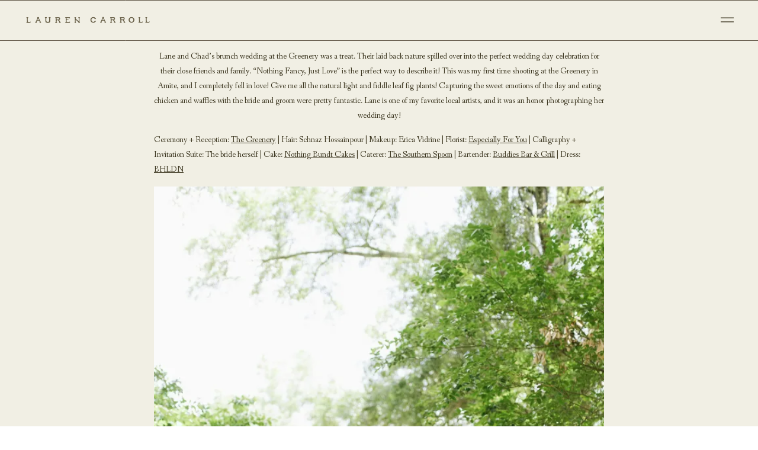

--- FILE ---
content_type: text/html; charset=UTF-8
request_url: https://laurencarrollphotography.com/2019/06/19/the-greenery-wedding-lane-chad/
body_size: 20556
content:
<!DOCTYPE html>
<html lang="en-US" class="d">
<head>
<link rel="stylesheet" type="text/css" href="//lib.showit.co/engine/2.6.4/showit.css" />
<meta name='robots' content='index, follow, max-image-preview:large, max-snippet:-1, max-video-preview:-1' />

            <script data-no-defer="1" data-ezscrex="false" data-cfasync="false" data-pagespeed-no-defer data-cookieconsent="ignore">
                var ctPublicFunctions = {"_ajax_nonce":"167e33417a","_rest_nonce":"dd3acc957b","_ajax_url":"\/wp-admin\/admin-ajax.php","_rest_url":"https:\/\/laurencarrollphotography.com\/wp-json\/","data__cookies_type":"native","data__ajax_type":"custom_ajax","data__bot_detector_enabled":1,"data__frontend_data_log_enabled":1,"cookiePrefix":"","wprocket_detected":false,"host_url":"laurencarrollphotography.com","text__ee_click_to_select":"Click to select the whole data","text__ee_original_email":"The complete one is","text__ee_got_it":"Got it","text__ee_blocked":"Blocked","text__ee_cannot_connect":"Cannot connect","text__ee_cannot_decode":"Can not decode email. Unknown reason","text__ee_email_decoder":"CleanTalk email decoder","text__ee_wait_for_decoding":"The magic is on the way!","text__ee_decoding_process":"Please wait a few seconds while we decode the contact data."}
            </script>
        
            <script data-no-defer="1" data-ezscrex="false" data-cfasync="false" data-pagespeed-no-defer data-cookieconsent="ignore">
                var ctPublic = {"_ajax_nonce":"167e33417a","settings__forms__check_internal":"0","settings__forms__check_external":"0","settings__forms__force_protection":0,"settings__forms__search_test":"0","settings__data__bot_detector_enabled":1,"settings__sfw__anti_crawler":0,"blog_home":"https:\/\/laurencarrollphotography.com\/","pixel__setting":"3","pixel__enabled":false,"pixel__url":"https:\/\/moderate6-v4.cleantalk.org\/pixel\/c002f0b5024f2f09a1466dddebbd890b.gif","data__email_check_before_post":"1","data__email_check_exist_post":1,"data__cookies_type":"native","data__key_is_ok":true,"data__visible_fields_required":true,"wl_brandname":"Anti-Spam by CleanTalk","wl_brandname_short":"CleanTalk","ct_checkjs_key":892924050,"emailEncoderPassKey":"f91856e6118d7f0229f1253af22f413b","bot_detector_forms_excluded":"W10=","advancedCacheExists":false,"varnishCacheExists":false,"wc_ajax_add_to_cart":false}
            </script>
        
	<!-- This site is optimized with the Yoast SEO plugin v26.3 - https://yoast.com/wordpress/plugins/seo/ -->
	<title>The Greenery Wedding | Lane + Chad - laurencarrollphotography.com</title>
	<link rel="canonical" href="https://laurencarrollphotography.com/2019/06/19/the-greenery-wedding-lane-chad/" />
	<meta property="og:locale" content="en_US" />
	<meta property="og:type" content="article" />
	<meta property="og:title" content="The Greenery Wedding | Lane + Chad - laurencarrollphotography.com" />
	<meta property="og:description" content="Lane and Chad&#8217;s brunch wedding at the Greenery was a treat. Their laid back nature spilled over into the perfect wedding day celebration for their close friends and family. &#8220;Nothing Fancy, Just Love&#8221; is the perfect way to describe it! This was my first time shooting at the Greenery in Amite, and I completely fell [&hellip;]" />
	<meta property="og:url" content="https://laurencarrollphotography.com/2019/06/19/the-greenery-wedding-lane-chad/" />
	<meta property="og:site_name" content="laurencarrollphotography.com" />
	<meta property="article:published_time" content="2019-06-19T22:52:48+00:00" />
	<meta property="og:image" content="https://i1.wp.com/laurencarrollphotography.com/wp-content/uploads/sites/6265/2019/06/the-greenery-wedding-amite-la.jpg?fit=1230%2C821&ssl=1" />
	<meta property="og:image:width" content="1230" />
	<meta property="og:image:height" content="821" />
	<meta property="og:image:type" content="image/jpeg" />
	<meta name="author" content="Lauren Carroll" />
	<meta name="twitter:card" content="summary_large_image" />
	<meta name="twitter:label1" content="Written by" />
	<meta name="twitter:data1" content="Lauren Carroll" />
	<meta name="twitter:label2" content="Est. reading time" />
	<meta name="twitter:data2" content="1 minute" />
	<script type="application/ld+json" class="yoast-schema-graph">{"@context":"https://schema.org","@graph":[{"@type":"WebPage","@id":"https://laurencarrollphotography.com/2019/06/19/the-greenery-wedding-lane-chad/","url":"https://laurencarrollphotography.com/2019/06/19/the-greenery-wedding-lane-chad/","name":"The Greenery Wedding | Lane + Chad - laurencarrollphotography.com","isPartOf":{"@id":"https://laurencarrollphotography.com/#website"},"primaryImageOfPage":{"@id":"https://laurencarrollphotography.com/2019/06/19/the-greenery-wedding-lane-chad/#primaryimage"},"image":{"@id":"https://laurencarrollphotography.com/2019/06/19/the-greenery-wedding-lane-chad/#primaryimage"},"thumbnailUrl":"https://i0.wp.com/laurencarrollphotography.com/wp-content/uploads/sites/6265/2019/06/the-greenery-wedding-amite-la.jpg?fit=1230%2C821&ssl=1","datePublished":"2019-06-19T22:52:48+00:00","author":{"@id":"https://laurencarrollphotography.com/#/schema/person/54f1a214c4022c941ff8026cd5fe03a5"},"breadcrumb":{"@id":"https://laurencarrollphotography.com/2019/06/19/the-greenery-wedding-lane-chad/#breadcrumb"},"inLanguage":"en-US","potentialAction":[{"@type":"ReadAction","target":["https://laurencarrollphotography.com/2019/06/19/the-greenery-wedding-lane-chad/"]}]},{"@type":"ImageObject","inLanguage":"en-US","@id":"https://laurencarrollphotography.com/2019/06/19/the-greenery-wedding-lane-chad/#primaryimage","url":"https://i0.wp.com/laurencarrollphotography.com/wp-content/uploads/sites/6265/2019/06/the-greenery-wedding-amite-la.jpg?fit=1230%2C821&ssl=1","contentUrl":"https://i0.wp.com/laurencarrollphotography.com/wp-content/uploads/sites/6265/2019/06/the-greenery-wedding-amite-la.jpg?fit=1230%2C821&ssl=1","width":1230,"height":821},{"@type":"BreadcrumbList","@id":"https://laurencarrollphotography.com/2019/06/19/the-greenery-wedding-lane-chad/#breadcrumb","itemListElement":[{"@type":"ListItem","position":1,"name":"Home","item":"https://laurencarrollphotography.com/"},{"@type":"ListItem","position":2,"name":"Blog","item":"https://laurencarrollphotography.com/blog/"},{"@type":"ListItem","position":3,"name":"The Greenery Wedding | Lane + Chad"}]},{"@type":"WebSite","@id":"https://laurencarrollphotography.com/#website","url":"https://laurencarrollphotography.com/","name":"laurencarrollphotography.com","description":"","potentialAction":[{"@type":"SearchAction","target":{"@type":"EntryPoint","urlTemplate":"https://laurencarrollphotography.com/?s={search_term_string}"},"query-input":{"@type":"PropertyValueSpecification","valueRequired":true,"valueName":"search_term_string"}}],"inLanguage":"en-US"},{"@type":"Person","@id":"https://laurencarrollphotography.com/#/schema/person/54f1a214c4022c941ff8026cd5fe03a5","name":"Lauren Carroll","image":{"@type":"ImageObject","inLanguage":"en-US","@id":"https://laurencarrollphotography.com/#/schema/person/image/","url":"https://secure.gravatar.com/avatar/3c86a56ff0b27b8dfd090678c80e02b09772e8f4327f498bb572e3bc61959928?s=96&d=mm&r=g","contentUrl":"https://secure.gravatar.com/avatar/3c86a56ff0b27b8dfd090678c80e02b09772e8f4327f498bb572e3bc61959928?s=96&d=mm&r=g","caption":"Lauren Carroll"},"url":"https://laurencarrollphotography.com/author/laurencarrollphotographygmail-com/"}]}</script>
	<!-- / Yoast SEO plugin. -->


<link rel='dns-prefetch' href='//fd.cleantalk.org' />
<link rel='dns-prefetch' href='//stats.wp.com' />
<link rel='preconnect' href='//c0.wp.com' />
<link rel='preconnect' href='//i0.wp.com' />
<link rel="alternate" type="application/rss+xml" title="laurencarrollphotography.com &raquo; Feed" href="https://laurencarrollphotography.com/feed/" />
<link rel="alternate" type="application/rss+xml" title="laurencarrollphotography.com &raquo; Comments Feed" href="https://laurencarrollphotography.com/comments/feed/" />
<link rel="alternate" type="application/rss+xml" title="laurencarrollphotography.com &raquo; The Greenery Wedding  |  Lane + Chad Comments Feed" href="https://laurencarrollphotography.com/2019/06/19/the-greenery-wedding-lane-chad/feed/" />
<script type="text/javascript">
/* <![CDATA[ */
window._wpemojiSettings = {"baseUrl":"https:\/\/s.w.org\/images\/core\/emoji\/16.0.1\/72x72\/","ext":".png","svgUrl":"https:\/\/s.w.org\/images\/core\/emoji\/16.0.1\/svg\/","svgExt":".svg","source":{"concatemoji":"https:\/\/laurencarrollphotography.com\/wp-includes\/js\/wp-emoji-release.min.js?ver=6.8.3"}};
/*! This file is auto-generated */
!function(s,n){var o,i,e;function c(e){try{var t={supportTests:e,timestamp:(new Date).valueOf()};sessionStorage.setItem(o,JSON.stringify(t))}catch(e){}}function p(e,t,n){e.clearRect(0,0,e.canvas.width,e.canvas.height),e.fillText(t,0,0);var t=new Uint32Array(e.getImageData(0,0,e.canvas.width,e.canvas.height).data),a=(e.clearRect(0,0,e.canvas.width,e.canvas.height),e.fillText(n,0,0),new Uint32Array(e.getImageData(0,0,e.canvas.width,e.canvas.height).data));return t.every(function(e,t){return e===a[t]})}function u(e,t){e.clearRect(0,0,e.canvas.width,e.canvas.height),e.fillText(t,0,0);for(var n=e.getImageData(16,16,1,1),a=0;a<n.data.length;a++)if(0!==n.data[a])return!1;return!0}function f(e,t,n,a){switch(t){case"flag":return n(e,"\ud83c\udff3\ufe0f\u200d\u26a7\ufe0f","\ud83c\udff3\ufe0f\u200b\u26a7\ufe0f")?!1:!n(e,"\ud83c\udde8\ud83c\uddf6","\ud83c\udde8\u200b\ud83c\uddf6")&&!n(e,"\ud83c\udff4\udb40\udc67\udb40\udc62\udb40\udc65\udb40\udc6e\udb40\udc67\udb40\udc7f","\ud83c\udff4\u200b\udb40\udc67\u200b\udb40\udc62\u200b\udb40\udc65\u200b\udb40\udc6e\u200b\udb40\udc67\u200b\udb40\udc7f");case"emoji":return!a(e,"\ud83e\udedf")}return!1}function g(e,t,n,a){var r="undefined"!=typeof WorkerGlobalScope&&self instanceof WorkerGlobalScope?new OffscreenCanvas(300,150):s.createElement("canvas"),o=r.getContext("2d",{willReadFrequently:!0}),i=(o.textBaseline="top",o.font="600 32px Arial",{});return e.forEach(function(e){i[e]=t(o,e,n,a)}),i}function t(e){var t=s.createElement("script");t.src=e,t.defer=!0,s.head.appendChild(t)}"undefined"!=typeof Promise&&(o="wpEmojiSettingsSupports",i=["flag","emoji"],n.supports={everything:!0,everythingExceptFlag:!0},e=new Promise(function(e){s.addEventListener("DOMContentLoaded",e,{once:!0})}),new Promise(function(t){var n=function(){try{var e=JSON.parse(sessionStorage.getItem(o));if("object"==typeof e&&"number"==typeof e.timestamp&&(new Date).valueOf()<e.timestamp+604800&&"object"==typeof e.supportTests)return e.supportTests}catch(e){}return null}();if(!n){if("undefined"!=typeof Worker&&"undefined"!=typeof OffscreenCanvas&&"undefined"!=typeof URL&&URL.createObjectURL&&"undefined"!=typeof Blob)try{var e="postMessage("+g.toString()+"("+[JSON.stringify(i),f.toString(),p.toString(),u.toString()].join(",")+"));",a=new Blob([e],{type:"text/javascript"}),r=new Worker(URL.createObjectURL(a),{name:"wpTestEmojiSupports"});return void(r.onmessage=function(e){c(n=e.data),r.terminate(),t(n)})}catch(e){}c(n=g(i,f,p,u))}t(n)}).then(function(e){for(var t in e)n.supports[t]=e[t],n.supports.everything=n.supports.everything&&n.supports[t],"flag"!==t&&(n.supports.everythingExceptFlag=n.supports.everythingExceptFlag&&n.supports[t]);n.supports.everythingExceptFlag=n.supports.everythingExceptFlag&&!n.supports.flag,n.DOMReady=!1,n.readyCallback=function(){n.DOMReady=!0}}).then(function(){return e}).then(function(){var e;n.supports.everything||(n.readyCallback(),(e=n.source||{}).concatemoji?t(e.concatemoji):e.wpemoji&&e.twemoji&&(t(e.twemoji),t(e.wpemoji)))}))}((window,document),window._wpemojiSettings);
/* ]]> */
</script>
<style id='wp-emoji-styles-inline-css' type='text/css'>

	img.wp-smiley, img.emoji {
		display: inline !important;
		border: none !important;
		box-shadow: none !important;
		height: 1em !important;
		width: 1em !important;
		margin: 0 0.07em !important;
		vertical-align: -0.1em !important;
		background: none !important;
		padding: 0 !important;
	}
</style>
<link rel='stylesheet' id='wp-block-library-css' href='https://c0.wp.com/c/6.8.3/wp-includes/css/dist/block-library/style.min.css' type='text/css' media='all' />
<style id='classic-theme-styles-inline-css' type='text/css'>
/*! This file is auto-generated */
.wp-block-button__link{color:#fff;background-color:#32373c;border-radius:9999px;box-shadow:none;text-decoration:none;padding:calc(.667em + 2px) calc(1.333em + 2px);font-size:1.125em}.wp-block-file__button{background:#32373c;color:#fff;text-decoration:none}
</style>
<style id='global-styles-inline-css' type='text/css'>
:root{--wp--preset--aspect-ratio--square: 1;--wp--preset--aspect-ratio--4-3: 4/3;--wp--preset--aspect-ratio--3-4: 3/4;--wp--preset--aspect-ratio--3-2: 3/2;--wp--preset--aspect-ratio--2-3: 2/3;--wp--preset--aspect-ratio--16-9: 16/9;--wp--preset--aspect-ratio--9-16: 9/16;--wp--preset--color--black: #000000;--wp--preset--color--cyan-bluish-gray: #abb8c3;--wp--preset--color--white: #ffffff;--wp--preset--color--pale-pink: #f78da7;--wp--preset--color--vivid-red: #cf2e2e;--wp--preset--color--luminous-vivid-orange: #ff6900;--wp--preset--color--luminous-vivid-amber: #fcb900;--wp--preset--color--light-green-cyan: #7bdcb5;--wp--preset--color--vivid-green-cyan: #00d084;--wp--preset--color--pale-cyan-blue: #8ed1fc;--wp--preset--color--vivid-cyan-blue: #0693e3;--wp--preset--color--vivid-purple: #9b51e0;--wp--preset--gradient--vivid-cyan-blue-to-vivid-purple: linear-gradient(135deg,rgba(6,147,227,1) 0%,rgb(155,81,224) 100%);--wp--preset--gradient--light-green-cyan-to-vivid-green-cyan: linear-gradient(135deg,rgb(122,220,180) 0%,rgb(0,208,130) 100%);--wp--preset--gradient--luminous-vivid-amber-to-luminous-vivid-orange: linear-gradient(135deg,rgba(252,185,0,1) 0%,rgba(255,105,0,1) 100%);--wp--preset--gradient--luminous-vivid-orange-to-vivid-red: linear-gradient(135deg,rgba(255,105,0,1) 0%,rgb(207,46,46) 100%);--wp--preset--gradient--very-light-gray-to-cyan-bluish-gray: linear-gradient(135deg,rgb(238,238,238) 0%,rgb(169,184,195) 100%);--wp--preset--gradient--cool-to-warm-spectrum: linear-gradient(135deg,rgb(74,234,220) 0%,rgb(151,120,209) 20%,rgb(207,42,186) 40%,rgb(238,44,130) 60%,rgb(251,105,98) 80%,rgb(254,248,76) 100%);--wp--preset--gradient--blush-light-purple: linear-gradient(135deg,rgb(255,206,236) 0%,rgb(152,150,240) 100%);--wp--preset--gradient--blush-bordeaux: linear-gradient(135deg,rgb(254,205,165) 0%,rgb(254,45,45) 50%,rgb(107,0,62) 100%);--wp--preset--gradient--luminous-dusk: linear-gradient(135deg,rgb(255,203,112) 0%,rgb(199,81,192) 50%,rgb(65,88,208) 100%);--wp--preset--gradient--pale-ocean: linear-gradient(135deg,rgb(255,245,203) 0%,rgb(182,227,212) 50%,rgb(51,167,181) 100%);--wp--preset--gradient--electric-grass: linear-gradient(135deg,rgb(202,248,128) 0%,rgb(113,206,126) 100%);--wp--preset--gradient--midnight: linear-gradient(135deg,rgb(2,3,129) 0%,rgb(40,116,252) 100%);--wp--preset--font-size--small: 13px;--wp--preset--font-size--medium: 20px;--wp--preset--font-size--large: 36px;--wp--preset--font-size--x-large: 42px;--wp--preset--spacing--20: 0.44rem;--wp--preset--spacing--30: 0.67rem;--wp--preset--spacing--40: 1rem;--wp--preset--spacing--50: 1.5rem;--wp--preset--spacing--60: 2.25rem;--wp--preset--spacing--70: 3.38rem;--wp--preset--spacing--80: 5.06rem;--wp--preset--shadow--natural: 6px 6px 9px rgba(0, 0, 0, 0.2);--wp--preset--shadow--deep: 12px 12px 50px rgba(0, 0, 0, 0.4);--wp--preset--shadow--sharp: 6px 6px 0px rgba(0, 0, 0, 0.2);--wp--preset--shadow--outlined: 6px 6px 0px -3px rgba(255, 255, 255, 1), 6px 6px rgba(0, 0, 0, 1);--wp--preset--shadow--crisp: 6px 6px 0px rgba(0, 0, 0, 1);}:where(.is-layout-flex){gap: 0.5em;}:where(.is-layout-grid){gap: 0.5em;}body .is-layout-flex{display: flex;}.is-layout-flex{flex-wrap: wrap;align-items: center;}.is-layout-flex > :is(*, div){margin: 0;}body .is-layout-grid{display: grid;}.is-layout-grid > :is(*, div){margin: 0;}:where(.wp-block-columns.is-layout-flex){gap: 2em;}:where(.wp-block-columns.is-layout-grid){gap: 2em;}:where(.wp-block-post-template.is-layout-flex){gap: 1.25em;}:where(.wp-block-post-template.is-layout-grid){gap: 1.25em;}.has-black-color{color: var(--wp--preset--color--black) !important;}.has-cyan-bluish-gray-color{color: var(--wp--preset--color--cyan-bluish-gray) !important;}.has-white-color{color: var(--wp--preset--color--white) !important;}.has-pale-pink-color{color: var(--wp--preset--color--pale-pink) !important;}.has-vivid-red-color{color: var(--wp--preset--color--vivid-red) !important;}.has-luminous-vivid-orange-color{color: var(--wp--preset--color--luminous-vivid-orange) !important;}.has-luminous-vivid-amber-color{color: var(--wp--preset--color--luminous-vivid-amber) !important;}.has-light-green-cyan-color{color: var(--wp--preset--color--light-green-cyan) !important;}.has-vivid-green-cyan-color{color: var(--wp--preset--color--vivid-green-cyan) !important;}.has-pale-cyan-blue-color{color: var(--wp--preset--color--pale-cyan-blue) !important;}.has-vivid-cyan-blue-color{color: var(--wp--preset--color--vivid-cyan-blue) !important;}.has-vivid-purple-color{color: var(--wp--preset--color--vivid-purple) !important;}.has-black-background-color{background-color: var(--wp--preset--color--black) !important;}.has-cyan-bluish-gray-background-color{background-color: var(--wp--preset--color--cyan-bluish-gray) !important;}.has-white-background-color{background-color: var(--wp--preset--color--white) !important;}.has-pale-pink-background-color{background-color: var(--wp--preset--color--pale-pink) !important;}.has-vivid-red-background-color{background-color: var(--wp--preset--color--vivid-red) !important;}.has-luminous-vivid-orange-background-color{background-color: var(--wp--preset--color--luminous-vivid-orange) !important;}.has-luminous-vivid-amber-background-color{background-color: var(--wp--preset--color--luminous-vivid-amber) !important;}.has-light-green-cyan-background-color{background-color: var(--wp--preset--color--light-green-cyan) !important;}.has-vivid-green-cyan-background-color{background-color: var(--wp--preset--color--vivid-green-cyan) !important;}.has-pale-cyan-blue-background-color{background-color: var(--wp--preset--color--pale-cyan-blue) !important;}.has-vivid-cyan-blue-background-color{background-color: var(--wp--preset--color--vivid-cyan-blue) !important;}.has-vivid-purple-background-color{background-color: var(--wp--preset--color--vivid-purple) !important;}.has-black-border-color{border-color: var(--wp--preset--color--black) !important;}.has-cyan-bluish-gray-border-color{border-color: var(--wp--preset--color--cyan-bluish-gray) !important;}.has-white-border-color{border-color: var(--wp--preset--color--white) !important;}.has-pale-pink-border-color{border-color: var(--wp--preset--color--pale-pink) !important;}.has-vivid-red-border-color{border-color: var(--wp--preset--color--vivid-red) !important;}.has-luminous-vivid-orange-border-color{border-color: var(--wp--preset--color--luminous-vivid-orange) !important;}.has-luminous-vivid-amber-border-color{border-color: var(--wp--preset--color--luminous-vivid-amber) !important;}.has-light-green-cyan-border-color{border-color: var(--wp--preset--color--light-green-cyan) !important;}.has-vivid-green-cyan-border-color{border-color: var(--wp--preset--color--vivid-green-cyan) !important;}.has-pale-cyan-blue-border-color{border-color: var(--wp--preset--color--pale-cyan-blue) !important;}.has-vivid-cyan-blue-border-color{border-color: var(--wp--preset--color--vivid-cyan-blue) !important;}.has-vivid-purple-border-color{border-color: var(--wp--preset--color--vivid-purple) !important;}.has-vivid-cyan-blue-to-vivid-purple-gradient-background{background: var(--wp--preset--gradient--vivid-cyan-blue-to-vivid-purple) !important;}.has-light-green-cyan-to-vivid-green-cyan-gradient-background{background: var(--wp--preset--gradient--light-green-cyan-to-vivid-green-cyan) !important;}.has-luminous-vivid-amber-to-luminous-vivid-orange-gradient-background{background: var(--wp--preset--gradient--luminous-vivid-amber-to-luminous-vivid-orange) !important;}.has-luminous-vivid-orange-to-vivid-red-gradient-background{background: var(--wp--preset--gradient--luminous-vivid-orange-to-vivid-red) !important;}.has-very-light-gray-to-cyan-bluish-gray-gradient-background{background: var(--wp--preset--gradient--very-light-gray-to-cyan-bluish-gray) !important;}.has-cool-to-warm-spectrum-gradient-background{background: var(--wp--preset--gradient--cool-to-warm-spectrum) !important;}.has-blush-light-purple-gradient-background{background: var(--wp--preset--gradient--blush-light-purple) !important;}.has-blush-bordeaux-gradient-background{background: var(--wp--preset--gradient--blush-bordeaux) !important;}.has-luminous-dusk-gradient-background{background: var(--wp--preset--gradient--luminous-dusk) !important;}.has-pale-ocean-gradient-background{background: var(--wp--preset--gradient--pale-ocean) !important;}.has-electric-grass-gradient-background{background: var(--wp--preset--gradient--electric-grass) !important;}.has-midnight-gradient-background{background: var(--wp--preset--gradient--midnight) !important;}.has-small-font-size{font-size: var(--wp--preset--font-size--small) !important;}.has-medium-font-size{font-size: var(--wp--preset--font-size--medium) !important;}.has-large-font-size{font-size: var(--wp--preset--font-size--large) !important;}.has-x-large-font-size{font-size: var(--wp--preset--font-size--x-large) !important;}
:where(.wp-block-post-template.is-layout-flex){gap: 1.25em;}:where(.wp-block-post-template.is-layout-grid){gap: 1.25em;}
:where(.wp-block-columns.is-layout-flex){gap: 2em;}:where(.wp-block-columns.is-layout-grid){gap: 2em;}
:root :where(.wp-block-pullquote){font-size: 1.5em;line-height: 1.6;}
</style>
<link rel='stylesheet' id='cleantalk-public-css-css' href='https://laurencarrollphotography.com/wp-content/plugins/cleantalk-spam-protect/css/cleantalk-public.min.css?ver=6.67_1762443110' type='text/css' media='all' />
<link rel='stylesheet' id='cleantalk-email-decoder-css-css' href='https://laurencarrollphotography.com/wp-content/plugins/cleantalk-spam-protect/css/cleantalk-email-decoder.min.css?ver=6.67_1762443110' type='text/css' media='all' />
<script type="text/javascript" src="https://laurencarrollphotography.com/wp-content/plugins/cleantalk-spam-protect/js/apbct-public-bundle.min.js?ver=6.67_1762443110" id="apbct-public-bundle.min-js-js"></script>
<script type="text/javascript" src="https://fd.cleantalk.org/ct-bot-detector-wrapper.js?ver=6.67" id="ct_bot_detector-js" defer="defer" data-wp-strategy="defer"></script>
<script type="text/javascript" src="https://c0.wp.com/c/6.8.3/wp-includes/js/jquery/jquery.min.js" id="jquery-core-js"></script>
<script type="text/javascript" src="https://c0.wp.com/c/6.8.3/wp-includes/js/jquery/jquery-migrate.min.js" id="jquery-migrate-js"></script>
<script type="text/javascript" src="https://laurencarrollphotography.com/wp-content/plugins/showit/public/js/showit.js?ver=1766554953" id="si-script-js"></script>
<link rel="https://api.w.org/" href="https://laurencarrollphotography.com/wp-json/" /><link rel="alternate" title="JSON" type="application/json" href="https://laurencarrollphotography.com/wp-json/wp/v2/posts/26388" /><link rel="EditURI" type="application/rsd+xml" title="RSD" href="https://laurencarrollphotography.com/xmlrpc.php?rsd" />
<link rel='shortlink' href='https://laurencarrollphotography.com/?p=26388' />
<link rel="alternate" title="oEmbed (JSON)" type="application/json+oembed" href="https://laurencarrollphotography.com/wp-json/oembed/1.0/embed?url=https%3A%2F%2Flaurencarrollphotography.com%2F2019%2F06%2F19%2Fthe-greenery-wedding-lane-chad%2F" />
<link rel="alternate" title="oEmbed (XML)" type="text/xml+oembed" href="https://laurencarrollphotography.com/wp-json/oembed/1.0/embed?url=https%3A%2F%2Flaurencarrollphotography.com%2F2019%2F06%2F19%2Fthe-greenery-wedding-lane-chad%2F&#038;format=xml" />
	<style>img#wpstats{display:none}</style>
		<style type="text/css">.recentcomments a{display:inline !important;padding:0 !important;margin:0 !important;}</style>
<meta charset="UTF-8" />
<meta name="viewport" content="width=device-width, initial-scale=1" />
<link rel="icon" type="image/png" href="//static.showit.co/200/HMYTI9FKb0GSVXdDM7ENCg/81149/lauren-carroll-photography-super-8.png" />
<link rel="preconnect" href="https://static.showit.co" />

<link rel="preconnect" href="https://fonts.googleapis.com">
<link rel="preconnect" href="https://fonts.gstatic.com" crossorigin>
<link href="https://fonts.googleapis.com/css?family=Fanwood+Text:regular|Bellefair:regular" rel="stylesheet" type="text/css"/>
<style>
@font-face{font-family:minimalmonoboldwebfont;src:url('//static.showit.co/file/ocOhHshai4DqOeWAIZsaSQ/81149/minimal-mono-bold-webfont.woff');}
@font-face{font-family:minimalmonoregularwebfont;src:url('//static.showit.co/file/_UPqnSBPRfoSKZTIxn0Zaw/81149/minimal-mono-regular-webfont.woff');}
</style>
<script id="init_data" type="application/json">
{"mobile":{"w":320,"bgMediaType":"none","bgFillType":"color","bgColor":"colors-7"},"desktop":{"w":1200,"bgColor":"colors-7","bgMediaType":"none","bgFillType":"color"},"sid":"pgsm_t1pupsielj8uhy-vw","break":768,"assetURL":"//static.showit.co","contactFormId":"81149/192898","cfAction":"aHR0cHM6Ly9jbGllbnRzZXJ2aWNlLnNob3dpdC5jby9jb250YWN0Zm9ybQ==","sgAction":"aHR0cHM6Ly9jbGllbnRzZXJ2aWNlLnNob3dpdC5jby9zb2NpYWxncmlk","blockData":[{"slug":"navigation-bar","visible":"a","states":[],"d":{"h":68,"w":1200,"locking":{"side":"st","scrollOffset":1},"bgFillType":"color","bgColor":"#f1efe4:100","bgMediaType":"none"},"m":{"h":51,"w":320,"locking":{"side":"st","scrollOffset":1},"bgFillType":"color","bgColor":"#f1efe4:100","bgMediaType":"none"}},{"slug":"post-content","visible":"a","states":[],"d":{"h":237,"w":1200,"nature":"dH","bgFillType":"color","bgColor":"#f1efe4:100","bgMediaType":"none"},"m":{"h":535,"w":320,"nature":"dH","bgFillType":"color","bgColor":"#f1efe4:100","bgMediaType":"none"}},{"slug":"post-cta","visible":"a","states":[],"d":{"h":125,"w":1200,"bgFillType":"color","bgColor":"#f1efe4:100","bgMediaType":"none"},"m":{"h":166,"w":320,"bgFillType":"color","bgColor":"#f1efe4:100","bgMediaType":"none"}},{"slug":"hidden-comment-form","visible":"a","states":[],"d":{"h":80,"w":1200,"nature":"dH","bgFillType":"color","bgColor":"#f1efe4:100","bgMediaType":"none"},"m":{"h":48,"w":320,"nature":"dH","bgFillType":"color","bgColor":"#f1efe4:100","bgMediaType":"none"}},{"slug":"hidden-comments","visible":"a","states":[],"d":{"h":220,"w":1200,"nature":"dH","bgFillType":"color","bgColor":"#f1efe4:100","bgMediaType":"none"},"m":{"h":150,"w":320,"nature":"dH","bgFillType":"color","bgColor":"#f1efe4:100","bgMediaType":"none"}},{"slug":"pagination","visible":"d","states":[],"d":{"h":220,"w":1200,"nature":"dH","bgFillType":"color","bgColor":"#f1efe4:100","bgMediaType":"none"},"m":{"h":160,"w":320,"bgFillType":"color","bgColor":"#f1efe4:100","bgMediaType":"none"}},{"slug":"post-header","visible":"a","states":[],"d":{"h":884,"w":1200,"nature":"dH","bgFillType":"color","bgColor":"#f1efe4:100","bgMediaType":"none"},"m":{"h":393,"w":320,"nature":"dH","bgFillType":"color","bgColor":"#f1efe4:100","bgMediaType":"none"}},{"slug":"footer","visible":"a","states":[],"d":{"h":600,"w":1200,"bgFillType":"color","bgColor":"#303030:100","bgMediaType":"none"},"m":{"h":575,"w":320,"bgFillType":"color","bgColor":"#303030:100","bgMediaType":"none"}},{"slug":"navigation-open","visible":"a","states":[],"d":{"h":600,"w":1200,"locking":{"side":"t"},"nature":"wH","trIn":{"type":"slide","direction":"Down"},"trOut":{"type":"slide","direction":"Up"},"stateTrIn":{"type":"none"},"stateTrOut":{"type":"none"},"bgFillType":"color","bgColor":"#f1efe4:100","bgMediaType":"none","tr":{"in":{"cl":"slideInDown","d":"0.5","dl":"0"},"out":{"cl":"slideOutUp","d":"0.5","dl":"0"}}},"m":{"h":597,"w":320,"locking":{"side":"t"},"nature":"wH","trIn":{"type":"fade","direction":"none"},"trOut":{"type":"fade","direction":"none"},"bgFillType":"color","bgColor":"#f1efe4:100","bgMediaType":"none","tr":{"in":{"cl":"fadeIn","d":"0.5","dl":"0"},"out":{"cl":"fadeOut","d":"0.5","dl":"0"}}}}],"elementData":[{"type":"line","visible":"a","id":"navigation-bar_0","blockId":"navigation-bar","m":{"x":-15,"y":50,"w":350,"a":0},"d":{"x":-44,"y":68,"w":1260,"h":1,"a":0,"lockH":"s"}},{"type":"icon","visible":"a","id":"navigation-bar_1","blockId":"navigation-bar","m":{"x":282,"y":12,"w":26,"h":26,"a":0},"d":{"x":1129,"y":19,"w":38,"h":29,"a":0,"lockH":"r","lockV":"t"},"pc":[{"type":"show","block":"navigation-open"}]},{"type":"line","visible":"a","id":"navigation-bar_2","blockId":"navigation-bar","m":{"x":-15,"y":0,"w":350,"a":0},"d":{"x":-44,"y":0,"w":1260,"h":1,"a":0,"lockH":"s"}},{"type":"graphic","visible":"a","id":"navigation-bar_3","blockId":"navigation-bar","m":{"x":0,"y":18,"w":197,"h":15,"a":0},"d":{"x":0,"y":19,"w":216,"h":29,"a":0,"gs":{"t":"fit"}},"c":{"key":"8v5ai5yDSQmKxCB8FjuKBg/81149/logo_03_coffee.png","aspect_ratio":11.23556}},{"type":"text","visible":"a","id":"post-content_0","blockId":"post-content","m":{"x":20,"y":20,"w":280,"h":502,"a":0},"d":{"x":220,"y":15,"w":760,"h":203,"a":0}},{"type":"text","visible":"a","id":"post-cta_0","blockId":"post-cta","m":{"x":59,"y":111,"w":202,"h":20,"a":0},"d":{"x":759,"y":83,"w":223,"h":16,"a":0},"pc":[{"type":"show","block":"hidden-comment-form"},{"type":"show","block":"hidden-comments"}]},{"type":"icon","visible":"a","id":"post-cta_1","blockId":"post-cta","m":{"x":189,"y":72,"w":24,"h":23,"a":0,"lockV":"b"},"d":{"x":355,"y":84,"w":17,"h":17,"a":0,"lockV":"b"}},{"type":"icon","visible":"a","id":"post-cta_2","blockId":"post-cta","m":{"x":160,"y":73,"w":21,"h":20,"a":0,"lockV":"b"},"d":{"x":304,"y":85,"w":15,"h":15,"a":0,"lockV":"b"}},{"type":"icon","visible":"a","id":"post-cta_3","blockId":"post-cta","m":{"x":131,"y":73,"w":21,"h":20,"a":0,"lockV":"b"},"d":{"x":329,"y":85,"w":15,"h":15,"a":0,"lockV":"b"}},{"type":"icon","visible":"a","id":"post-cta_4","blockId":"post-cta","m":{"x":102,"y":71,"w":21,"h":20,"a":0,"lockV":"b"},"d":{"x":281,"y":85,"w":15,"h":15,"a":0,"lockV":"b"}},{"type":"text","visible":"a","id":"post-cta_5","blockId":"post-cta","m":{"x":28,"y":49,"w":265,"h":16,"a":0,"lockV":"b"},"d":{"x":216,"y":83,"w":49,"h":16,"a":0,"lockV":"b"}},{"type":"line","visible":"a","id":"post-cta_6","blockId":"post-cta","m":{"x":30,"y":15,"w":260,"a":0},"d":{"x":216,"y":50,"w":766,"h":1,"a":0,"lockV":"b"}},{"type":"text","visible":"a","id":"hidden-comment-form_0","blockId":"hidden-comment-form","m":{"x":30,"y":13,"w":260,"h":22,"a":0},"d":{"x":216,"y":27,"w":742,"h":26,"a":0}},{"type":"text","visible":"a","id":"hidden-comments_0","blockId":"hidden-comments","m":{"x":52,"y":106,"w":221,"h":17,"a":0,"lockV":"b"},"d":{"x":550,"y":127,"w":101,"h":20,"a":0,"lockV":"b"},"pc":[{"type":"hide","block":"hidden-comment-form"},{"type":"hide","block":"hidden-comments"}]},{"type":"text","visible":"a","id":"hidden-comments_1","blockId":"hidden-comments","m":{"x":30,"y":21,"w":260,"h":22,"a":0},"d":{"x":216,"y":31,"w":683,"h":26,"a":0}},{"type":"text","visible":"a","id":"pagination_0","blockId":"pagination","m":{"x":30,"y":51,"w":260,"h":25,"a":0,"lockV":"b"},"d":{"x":636,"y":100,"w":460,"h":26,"a":0}},{"type":"text","visible":"a","id":"pagination_1","blockId":"pagination","m":{"x":22,"y":26,"w":277,"h":16,"a":0,"lockV":"b"},"d":{"x":636,"y":70,"w":300,"h":16,"a":0}},{"type":"line","visible":"a","id":"pagination_2","blockId":"pagination","m":{"x":30,"y":-1,"w":260,"a":0},"d":{"x":568,"y":100,"w":64,"h":1,"a":90}},{"type":"text","visible":"a","id":"pagination_3","blockId":"pagination","m":{"x":30,"y":109,"w":260,"h":25,"a":0,"lockV":"b"},"d":{"x":104,"y":100,"w":460,"h":26,"a":0}},{"type":"text","visible":"a","id":"pagination_4","blockId":"pagination","m":{"x":22,"y":85,"w":277,"h":16,"a":0,"lockV":"b"},"d":{"x":266,"y":70,"w":300,"h":16,"a":0}},{"type":"line","visible":"a","id":"post-header_0","blockId":"post-header","m":{"x":110,"y":380,"w":100,"a":0,"lockV":"b"},"d":{"x":533,"y":869,"w":135,"h":1,"a":0,"lockV":"b"}},{"type":"text","visible":"a","id":"post-header_1","blockId":"post-header","m":{"x":20,"y":299,"w":280,"h":58,"a":0},"d":{"x":260,"y":726,"w":680,"h":99,"a":0,"lockV":"t"}},{"type":"text","visible":"a","id":"post-header_2","blockId":"post-header","m":{"x":17,"y":266,"w":286,"h":23,"a":0},"d":{"x":260,"y":672,"w":680,"h":20,"a":0}},{"type":"text","visible":"a","id":"post-header_3","blockId":"post-header","m":{"x":20,"y":237,"w":280,"h":14,"a":0},"d":{"x":260,"y":635,"w":680,"h":20,"a":0}},{"type":"simple","visible":"a","id":"post-header_4","blockId":"post-header","m":{"x":25,"y":33,"w":270,"h":188,"a":0},"d":{"x":154,"y":63,"w":893,"h":525,"a":0}},{"type":"graphic","visible":"a","id":"post-header_5","blockId":"post-header","m":{"x":30,"y":38,"w":260,"h":178,"a":0},"d":{"x":164,"y":73,"w":873,"h":505,"a":0},"c":{"key":"K98oanYNQ6uVg2mRvvme3Q/shared/yourimagehere.png","aspect_ratio":0.77253}},{"type":"text","visible":"a","id":"footer_0","blockId":"footer","m":{"x":27,"y":551,"w":267,"h":16,"a":0},"d":{"x":23,"y":575,"w":148,"h":16,"a":0,"lockH":"l"}},{"type":"line","visible":"a","id":"footer_1","blockId":"footer","m":{"x":-2,"y":540,"w":325,"h":1,"a":0},"d":{"x":-47,"y":564,"w":1295,"h":1,"a":0,"lockH":"s"}},{"type":"icon","visible":"a","id":"footer_2","blockId":"footer","m":{"x":208,"y":510,"w":19,"h":16,"a":0},"d":{"x":670,"y":516,"w":20,"h":18,"a":0}},{"type":"icon","visible":"a","id":"footer_3","blockId":"footer","m":{"x":169,"y":511,"w":13,"h":14,"a":0},"d":{"x":618,"y":518,"w":13,"h":15,"a":0}},{"type":"icon","visible":"a","id":"footer_4","blockId":"footer","m":{"x":129,"y":510,"w":15,"h":16,"a":0},"d":{"x":563,"y":517,"w":15,"h":17,"a":0}},{"type":"icon","visible":"a","id":"footer_5","blockId":"footer","m":{"x":90,"y":511,"w":13,"h":14,"a":0},"d":{"x":511,"y":516,"w":13,"h":18,"a":0}},{"type":"text","visible":"d","id":"footer_6","blockId":"footer","m":{"x":34,"y":122,"w":252,"h":32,"a":0},"d":{"x":822,"y":474,"w":72,"h":23,"a":0}},{"type":"text","visible":"d","id":"footer_7","blockId":"footer","m":{"x":34,"y":122,"w":252,"h":32,"a":0},"d":{"x":716,"y":474,"w":76,"h":23,"a":0}},{"type":"text","visible":"d","id":"footer_8","blockId":"footer","m":{"x":34,"y":122,"w":252,"h":32,"a":0},"d":{"x":605,"y":474,"w":84,"h":23,"a":0}},{"type":"text","visible":"d","id":"footer_9","blockId":"footer","m":{"x":34,"y":122,"w":252,"h":32,"a":0},"d":{"x":484,"y":474,"w":95,"h":23,"a":0}},{"type":"text","visible":"d","id":"footer_10","blockId":"footer","m":{"x":34,"y":122,"w":252,"h":32,"a":0},"d":{"x":396,"y":474,"w":58,"h":23,"a":0}},{"type":"text","visible":"d","id":"footer_11","blockId":"footer","m":{"x":34,"y":122,"w":252,"h":32,"a":0},"d":{"x":307,"y":474,"w":58,"h":23,"a":0}},{"type":"social","visible":"a","id":"footer_12","blockId":"footer","m":{"x":11,"y":54,"w":298,"h":265,"a":0},"d":{"x":146,"y":77,"w":908,"h":172,"a":0}},{"type":"graphic","visible":"a","id":"footer_13","blockId":"footer","m":{"x":127,"y":412,"w":66,"h":62,"a":0},"d":{"x":548,"y":326,"w":105,"h":105,"a":0},"c":{"key":"uwJCGszFSvAEUAfO7KrmMw/81149/bm_02_white.png","aspect_ratio":1.07813}},{"type":"line","visible":"d","id":"navigation-open_0","blockId":"navigation-open","m":{"x":-15,"y":373,"w":350,"a":0},"d":{"x":-44,"y":600,"w":1260,"h":1,"a":0,"lockH":"s","lockV":"b"}},{"type":"icon","visible":"a","id":"navigation-open_1","blockId":"navigation-open","m":{"x":210,"y":515,"w":19,"h":16,"a":0},"d":{"x":545,"y":480,"w":20,"h":18,"a":0}},{"type":"icon","visible":"a","id":"navigation-open_2","blockId":"navigation-open","m":{"x":171,"y":516,"w":13,"h":14,"a":0},"d":{"x":498,"y":480,"w":16,"h":18,"a":0}},{"type":"icon","visible":"a","id":"navigation-open_3","blockId":"navigation-open","m":{"x":131,"y":515,"w":15,"h":16,"a":0},"d":{"x":453,"y":481,"w":15,"h":17,"a":0}},{"type":"icon","visible":"a","id":"navigation-open_4","blockId":"navigation-open","m":{"x":92,"y":516,"w":13,"h":14,"a":0},"d":{"x":406,"y":480,"w":16,"h":18,"a":0}},{"type":"icon","visible":"a","id":"navigation-open_5","blockId":"navigation-open","m":{"x":288,"y":11,"w":20,"h":26,"a":0,"lockV":"t"},"d":{"x":1156,"y":26,"w":20,"h":20,"a":0,"lockH":"r","lockV":"t"},"pc":[{"type":"hide","block":"navigation-open"}]},{"type":"text","visible":"a","id":"navigation-open_6","blockId":"navigation-open","m":{"x":100,"y":407,"w":120,"h":26,"a":0},"d":{"x":739,"y":450,"w":118,"h":48,"a":0},"pc":[{"type":"hide","block":"navigation-open"}]},{"type":"text","visible":"d","id":"navigation-open_7","blockId":"navigation-open","m":{"x":29,"y":65,"w":279,"h":112,"a":0},"d":{"x":687,"y":459,"w":30,"h":18,"a":0}},{"type":"text","visible":"a","id":"navigation-open_8","blockId":"navigation-open","m":{"x":100,"y":360,"w":120,"h":26,"a":0},"d":{"x":739,"y":394,"w":118,"h":48,"a":0},"pc":[{"type":"hide","block":"navigation-open"}]},{"type":"text","visible":"d","id":"navigation-open_9","blockId":"navigation-open","m":{"x":29,"y":65,"w":279,"h":112,"a":0},"d":{"x":687,"y":403,"w":30,"h":18,"a":0}},{"type":"text","visible":"a","id":"navigation-open_10","blockId":"navigation-open","m":{"x":100,"y":313,"w":120,"h":26,"a":0},"d":{"x":739,"y":339,"w":130,"h":48,"a":0},"pc":[{"type":"hide","block":"navigation-open"}]},{"type":"text","visible":"d","id":"navigation-open_11","blockId":"navigation-open","m":{"x":29,"y":65,"w":279,"h":112,"a":0},"d":{"x":687,"y":348,"w":30,"h":18,"a":0}},{"type":"text","visible":"a","id":"navigation-open_12","blockId":"navigation-open","m":{"x":100,"y":266,"w":120,"h":26,"a":0},"d":{"x":739,"y":283,"w":158,"h":48,"a":0},"pc":[{"type":"hide","block":"navigation-open"}]},{"type":"text","visible":"d","id":"navigation-open_13","blockId":"navigation-open","m":{"x":29,"y":65,"w":279,"h":112,"a":0},"d":{"x":687,"y":292,"w":30,"h":18,"a":0}},{"type":"text","visible":"a","id":"navigation-open_14","blockId":"navigation-open","m":{"x":100,"y":219,"w":120,"h":26,"a":0},"d":{"x":739,"y":228,"w":92,"h":48,"a":0},"pc":[{"type":"hide","block":"navigation-open"}]},{"type":"text","visible":"d","id":"navigation-open_15","blockId":"navigation-open","m":{"x":29,"y":65,"w":279,"h":112,"a":0},"d":{"x":687,"y":237,"w":30,"h":18,"a":0}},{"type":"text","visible":"a","id":"navigation-open_16","blockId":"navigation-open","m":{"x":100,"y":172,"w":120,"h":26,"a":0},"d":{"x":739,"y":172,"w":92,"h":48,"a":0},"pc":[{"type":"hide","block":"navigation-open"}]},{"type":"text","visible":"d","id":"navigation-open_17","blockId":"navigation-open","m":{"x":29,"y":65,"w":279,"h":112,"a":0},"d":{"x":687,"y":181,"w":30,"h":18,"a":0}},{"type":"graphic","visible":"a","id":"navigation-open_18","blockId":"navigation-open","m":{"x":235,"y":147,"w":85,"h":102,"a":0,"gs":{"s":100},"trIn":{"cl":"fadeIn","d":1,"dl":0}},"d":{"x":935,"y":85,"w":177,"h":225,"a":0,"o":100,"gs":{"s":100},"lockH":"r"},"c":{"key":"iPX7YOYZiBSjrua9qhbiFg/81149/0069.jpg","aspect_ratio":0.66534}},{"type":"graphic","visible":"a","id":"navigation-open_19","blockId":"navigation-open","m":{"x":-15,"y":458,"w":97,"h":107,"a":0,"gs":{"s":100},"trIn":{"cl":"fadeIn","d":1,"dl":0}},"d":{"x":126,"y":248,"w":242,"h":265,"a":0,"o":100,"gs":{"s":80},"lockH":"l"},"c":{"key":"51BoSR89DBiGNLZfQZGEYw/81149/0027_filmscans.jpg","aspect_ratio":0.66294}},{"type":"line","visible":"d","id":"navigation-open_20","blockId":"navigation-open","m":{"x":-15,"y":0,"w":350,"a":0},"d":{"x":-44,"y":0,"w":1260,"h":1,"a":0,"lockH":"s","lockV":"t"}},{"type":"graphic","visible":"a","id":"navigation-open_21","blockId":"navigation-open","m":{"x":92,"y":47,"w":143,"h":92,"a":0},"d":{"x":158,"y":73,"w":178,"h":108,"a":0},"c":{"key":"1to-MQBxBxKSeNf1_U2mpA/81149/logo_01_charcoal.png","aspect_ratio":1.64362}}]}
</script>
<link
rel="stylesheet"
type="text/css"
href="https://cdnjs.cloudflare.com/ajax/libs/animate.css/3.4.0/animate.min.css"
/>


<script src="//lib.showit.co/engine/2.6.4/showit-lib.min.js"></script>
<script src="//lib.showit.co/engine/2.6.4/showit.min.js"></script>
<script>

function initPage(){

}
</script>

<style id="si-page-css">
html.m {background-color:rgba(255,255,255,1);}
html.d {background-color:rgba(255,255,255,1);}
.d .se:has(.st-primary) {border-radius:10px;box-shadow:none;opacity:1;overflow:hidden;transition-duration:0.5s;}
.d .st-primary {padding:10px 14px 10px 14px;border-width:0px;border-color:rgba(0,0,0,1);background-color:rgba(0,0,0,1);background-image:none;border-radius:inherit;transition-duration:0.5s;}
.d .st-primary span {color:rgba(255,255,255,1);font-size:14px;text-align:center;text-transform:uppercase;letter-spacing:0.1em;line-height:1.8;transition-duration:0.5s;}
.d .se:has(.st-primary:hover), .d .se:has(.trigger-child-hovers:hover .st-primary) {}
.d .st-primary.se-button:hover, .d .trigger-child-hovers:hover .st-primary.se-button {background-color:rgba(0,0,0,1);background-image:none;transition-property:background-color,background-image;}
.d .st-primary.se-button:hover span, .d .trigger-child-hovers:hover .st-primary.se-button span {}
.m .se:has(.st-primary) {border-radius:10px;box-shadow:none;opacity:1;overflow:hidden;}
.m .st-primary {padding:10px 14px 10px 14px;border-width:0px;border-color:rgba(0,0,0,1);background-color:rgba(0,0,0,1);background-image:none;border-radius:inherit;}
.m .st-primary span {color:rgba(255,255,255,1);font-size:12px;text-align:center;text-transform:uppercase;letter-spacing:0.1em;line-height:1.8;}
.d .se:has(.st-secondary) {border-radius:10px;box-shadow:none;opacity:1;overflow:hidden;transition-duration:0.5s;}
.d .st-secondary {padding:10px 14px 10px 14px;border-width:2px;border-color:rgba(0,0,0,1);background-color:rgba(0,0,0,0);background-image:none;border-radius:inherit;transition-duration:0.5s;}
.d .st-secondary span {color:rgba(0,0,0,1);font-size:14px;text-align:center;text-transform:uppercase;letter-spacing:0.1em;line-height:1.8;transition-duration:0.5s;}
.d .se:has(.st-secondary:hover), .d .se:has(.trigger-child-hovers:hover .st-secondary) {}
.d .st-secondary.se-button:hover, .d .trigger-child-hovers:hover .st-secondary.se-button {border-color:rgba(0,0,0,0.7);background-color:rgba(0,0,0,0);background-image:none;transition-property:border-color,background-color,background-image;}
.d .st-secondary.se-button:hover span, .d .trigger-child-hovers:hover .st-secondary.se-button span {color:rgba(0,0,0,0.7);transition-property:color;}
.m .se:has(.st-secondary) {border-radius:10px;box-shadow:none;opacity:1;overflow:hidden;}
.m .st-secondary {padding:10px 14px 10px 14px;border-width:2px;border-color:rgba(0,0,0,1);background-color:rgba(0,0,0,0);background-image:none;border-radius:inherit;}
.m .st-secondary span {color:rgba(0,0,0,1);font-size:12px;text-align:center;text-transform:uppercase;letter-spacing:0.1em;line-height:1.8;}
.d .st-d-title,.d .se-wpt h1 {color:rgba(55,49,27,1);line-height:1.2;letter-spacing:0em;font-size:54px;text-align:left;}
.d .se-wpt h1 {margin-bottom:30px;}
.d .st-d-title.se-rc a {color:rgba(55,49,27,1);}
.d .st-d-title.se-rc a:hover {text-decoration:underline;color:rgba(55,49,27,1);opacity:0.8;}
.m .st-m-title,.m .se-wpt h1 {color:rgba(55,49,27,1);line-height:1.2;letter-spacing:0em;font-size:36px;text-align:left;}
.m .se-wpt h1 {margin-bottom:20px;}
.m .st-m-title.se-rc a {color:rgba(55,49,27,1);}
.m .st-m-title.se-rc a:hover {text-decoration:underline;color:rgba(55,49,27,1);opacity:0.8;}
.d .st-d-heading,.d .se-wpt h2 {color:rgba(55,49,27,1);line-height:1.2;letter-spacing:0em;font-size:34px;text-align:center;}
.d .se-wpt h2 {margin-bottom:24px;}
.d .st-d-heading.se-rc a {color:rgba(55,49,27,1);}
.d .st-d-heading.se-rc a:hover {text-decoration:underline;color:rgba(55,49,27,1);opacity:0.8;}
.m .st-m-heading,.m .se-wpt h2 {color:rgba(55,49,27,1);line-height:1.2;letter-spacing:0em;font-size:22px;text-align:center;}
.m .se-wpt h2 {margin-bottom:20px;}
.m .st-m-heading.se-rc a {color:rgba(55,49,27,1);}
.m .st-m-heading.se-rc a:hover {text-decoration:underline;color:rgba(55,49,27,1);opacity:0.8;}
.d .st-d-subheading,.d .se-wpt h3 {color:rgba(55,49,27,1);text-transform:uppercase;line-height:1.8;letter-spacing:0.1em;font-size:14px;text-align:center;}
.d .se-wpt h3 {margin-bottom:18px;}
.d .st-d-subheading.se-rc a {color:rgba(55,49,27,1);}
.d .st-d-subheading.se-rc a:hover {text-decoration:underline;color:rgba(55,49,27,1);opacity:0.8;}
.m .st-m-subheading,.m .se-wpt h3 {color:rgba(55,49,27,1);text-transform:uppercase;line-height:1.8;letter-spacing:0.1em;font-size:12px;text-align:center;}
.m .se-wpt h3 {margin-bottom:18px;}
.m .st-m-subheading.se-rc a {color:rgba(55,49,27,1);}
.m .st-m-subheading.se-rc a:hover {text-decoration:underline;color:rgba(55,49,27,1);opacity:0.8;}
.d .st-d-paragraph {color:rgba(55,49,27,1);line-height:1.8;letter-spacing:0em;font-size:14px;text-align:left;}
.d .se-wpt p {margin-bottom:16px;}
.d .st-d-paragraph.se-rc a {color:rgba(55,49,27,1);}
.d .st-d-paragraph.se-rc a:hover {text-decoration:underline;color:rgba(55,49,27,1);opacity:0.8;}
.m .st-m-paragraph {color:rgba(55,49,27,1);line-height:1.8;letter-spacing:0em;font-size:14px;text-align:justify;}
.m .se-wpt p {margin-bottom:16px;}
.m .st-m-paragraph.se-rc a {color:rgba(55,49,27,1);}
.m .st-m-paragraph.se-rc a:hover {text-decoration:underline;color:rgba(55,49,27,1);opacity:0.8;}
.sib-navigation-bar {z-index:100;}
.m .sib-navigation-bar {height:51px;}
.d .sib-navigation-bar {height:68px;}
.m .sib-navigation-bar .ss-bg {background-color:rgba(241,239,228,1);}
.d .sib-navigation-bar .ss-bg {background-color:rgba(241,239,228,1);}
.d .sie-navigation-bar_0 {left:-44px;top:68px;width:1260px;height:1px;}
.m .sie-navigation-bar_0 {left:-15px;top:50px;width:350px;height:1px;}
.se-line {width:auto;height:auto;}
.sie-navigation-bar_0 svg {vertical-align:top;overflow:visible;pointer-events:none;box-sizing:content-box;}
.m .sie-navigation-bar_0 svg {stroke:rgba(55,49,27,1);transform:scaleX(1);padding:0.5px;height:1px;width:350px;}
.d .sie-navigation-bar_0 svg {stroke:rgba(95,85,69,1);transform:scaleX(1);padding:0.5px;height:1px;width:1260px;}
.m .sie-navigation-bar_0 line {stroke-linecap:butt;stroke-width:1;stroke-dasharray:none;pointer-events:all;}
.d .sie-navigation-bar_0 line {stroke-linecap:butt;stroke-width:1;stroke-dasharray:none;pointer-events:all;}
.d .sie-navigation-bar_1 {left:1129px;top:19px;width:38px;height:29px;}
.m .sie-navigation-bar_1 {left:282px;top:12px;width:26px;height:26px;}
.d .sie-navigation-bar_1 svg {fill:rgba(55,49,27,1);}
.m .sie-navigation-bar_1 svg {fill:rgba(38,36,33,1);}
.d .sie-navigation-bar_2 {left:-44px;top:0px;width:1260px;height:1px;}
.m .sie-navigation-bar_2 {left:-15px;top:0px;width:350px;height:1px;}
.sie-navigation-bar_2 svg {vertical-align:top;overflow:visible;pointer-events:none;box-sizing:content-box;}
.m .sie-navigation-bar_2 svg {stroke:rgba(55,49,27,1);transform:scaleX(1);padding:0.5px;height:1px;width:350px;}
.d .sie-navigation-bar_2 svg {stroke:rgba(95,85,69,1);transform:scaleX(1);padding:0.5px;height:1px;width:1260px;}
.m .sie-navigation-bar_2 line {stroke-linecap:butt;stroke-width:1;stroke-dasharray:none;pointer-events:all;}
.d .sie-navigation-bar_2 line {stroke-linecap:butt;stroke-width:1;stroke-dasharray:none;pointer-events:all;}
.d .sie-navigation-bar_3 {left:0px;top:19px;width:216px;height:29px;}
.m .sie-navigation-bar_3 {left:0px;top:18px;width:197px;height:15px;}
.d .sie-navigation-bar_3 .se-img {background-repeat:no-repeat;background-size:contain;background-position:50%;border-radius:inherit;}
.m .sie-navigation-bar_3 .se-img {background-repeat:no-repeat;background-size:contain;background-position:50%;border-radius:inherit;}
.m .sib-post-content {height:535px;}
.d .sib-post-content {height:237px;}
.m .sib-post-content .ss-bg {background-color:rgba(241,239,228,1);}
.d .sib-post-content .ss-bg {background-color:rgba(241,239,228,1);}
.m .sib-post-content.sb-nm-dH .sc {height:535px;}
.d .sib-post-content.sb-nd-dH .sc {height:237px;}
.d .sie-post-content_0 {left:220px;top:15px;width:760px;height:203px;}
.m .sie-post-content_0 {left:20px;top:20px;width:280px;height:502px;}
.d .sie-post-content_0-text {font-family:'Fanwood Text';font-weight:400;font-style:normal;}
.m .sie-post-content_0-text {text-align:left;font-family:'Fanwood Text';font-weight:400;font-style:normal;}
.m .sib-post-cta {height:166px;}
.d .sib-post-cta {height:125px;}
.m .sib-post-cta .ss-bg {background-color:rgba(241,239,228,1);}
.d .sib-post-cta .ss-bg {background-color:rgba(241,239,228,1);}
.d .sie-post-cta_0:hover {opacity:1;transition-duration:0.5s;transition-property:opacity;}
.m .sie-post-cta_0:hover {opacity:1;transition-duration:0.5s;transition-property:opacity;}
.d .sie-post-cta_0 {left:759px;top:83px;width:223px;height:16px;transition-duration:0.5s;transition-property:opacity;}
.m .sie-post-cta_0 {left:59px;top:111px;width:202px;height:20px;transition-duration:0.5s;transition-property:opacity;}
.d .sie-post-cta_0-text:hover {color:rgba(158,138,111,1);}
.m .sie-post-cta_0-text:hover {color:rgba(158,138,111,1);}
.d .sie-post-cta_0-text {line-height:1.6;font-size:10px;text-align:right;font-family:'minimalmonoboldwebfont';font-weight:400;font-style:normal;transition-duration:0.5s;transition-property:color;}
.m .sie-post-cta_0-text {color:rgba(55,49,27,1);line-height:1.6;letter-spacing:0.2em;font-size:10px;text-align:center;font-family:'minimalmonoboldwebfont';font-weight:400;font-style:normal;transition-duration:0.5s;transition-property:color;overflow:hidden;}
.d .sie-post-cta_1:hover {opacity:1;transition-duration:0.5s;transition-property:opacity;}
.m .sie-post-cta_1:hover {opacity:1;transition-duration:0.5s;transition-property:opacity;}
.d .sie-post-cta_1 {left:355px;top:84px;width:17px;height:17px;transition-duration:0.5s;transition-property:opacity;}
.m .sie-post-cta_1 {left:189px;top:72px;width:24px;height:23px;transition-duration:0.5s;transition-property:opacity;}
.d .sie-post-cta_1 svg {fill:rgba(55,49,27,1);transition-duration:0.5s;transition-property:fill;}
.m .sie-post-cta_1 svg {fill:rgba(55,49,27,1);transition-duration:0.5s;transition-property:fill;}
.d .sie-post-cta_1 svg:hover {fill:rgba(158,138,111,1);}
.m .sie-post-cta_1 svg:hover {fill:rgba(158,138,111,1);}
.d .sie-post-cta_2:hover {opacity:1;transition-duration:0.5s;transition-property:opacity;}
.m .sie-post-cta_2:hover {opacity:1;transition-duration:0.5s;transition-property:opacity;}
.d .sie-post-cta_2 {left:304px;top:85px;width:15px;height:15px;transition-duration:0.5s;transition-property:opacity;}
.m .sie-post-cta_2 {left:160px;top:73px;width:21px;height:20px;transition-duration:0.5s;transition-property:opacity;}
.d .sie-post-cta_2 svg {fill:rgba(55,49,27,1);transition-duration:0.5s;transition-property:fill;}
.m .sie-post-cta_2 svg {fill:rgba(55,49,27,1);transition-duration:0.5s;transition-property:fill;}
.d .sie-post-cta_2 svg:hover {fill:rgba(158,138,111,1);}
.m .sie-post-cta_2 svg:hover {fill:rgba(158,138,111,1);}
.d .sie-post-cta_3:hover {opacity:1;transition-duration:0.5s;transition-property:opacity;}
.m .sie-post-cta_3:hover {opacity:1;transition-duration:0.5s;transition-property:opacity;}
.d .sie-post-cta_3 {left:329px;top:85px;width:15px;height:15px;transition-duration:0.5s;transition-property:opacity;}
.m .sie-post-cta_3 {left:131px;top:73px;width:21px;height:20px;transition-duration:0.5s;transition-property:opacity;}
.d .sie-post-cta_3 svg {fill:rgba(55,49,27,1);transition-duration:0.5s;transition-property:fill;}
.m .sie-post-cta_3 svg {fill:rgba(55,49,27,1);transition-duration:0.5s;transition-property:fill;}
.d .sie-post-cta_3 svg:hover {fill:rgba(158,138,111,1);}
.m .sie-post-cta_3 svg:hover {fill:rgba(158,138,111,1);}
.d .sie-post-cta_4:hover {opacity:1;transition-duration:0.5s;transition-property:opacity;}
.m .sie-post-cta_4:hover {opacity:1;transition-duration:0.5s;transition-property:opacity;}
.d .sie-post-cta_4 {left:281px;top:85px;width:15px;height:15px;transition-duration:0.5s;transition-property:opacity;}
.m .sie-post-cta_4 {left:102px;top:71px;width:21px;height:20px;transition-duration:0.5s;transition-property:opacity;}
.d .sie-post-cta_4 svg {fill:rgba(55,49,27,1);transition-duration:0.5s;transition-property:fill;}
.m .sie-post-cta_4 svg {fill:rgba(55,49,27,1);transition-duration:0.5s;transition-property:fill;}
.d .sie-post-cta_4 svg:hover {fill:rgba(158,138,111,1);}
.m .sie-post-cta_4 svg:hover {fill:rgba(158,138,111,1);}
.d .sie-post-cta_5 {left:216px;top:83px;width:49px;height:16px;}
.m .sie-post-cta_5 {left:28px;top:49px;width:265px;height:16px;}
.d .sie-post-cta_5-text {line-height:1.6;font-size:10px;text-align:right;font-family:'minimalmonoboldwebfont';font-weight:400;font-style:normal;}
.m .sie-post-cta_5-text {color:rgba(55,49,27,1);line-height:1.6;letter-spacing:0.2em;font-size:10px;text-align:center;font-family:'minimalmonoboldwebfont';font-weight:400;font-style:normal;overflow:hidden;}
.d .sie-post-cta_6 {left:216px;top:50px;width:766px;height:1px;}
.m .sie-post-cta_6 {left:30px;top:15px;width:260px;height:1px;}
.sie-post-cta_6 svg {vertical-align:top;overflow:visible;pointer-events:none;box-sizing:content-box;}
.m .sie-post-cta_6 svg {stroke:rgba(55,49,27,1);transform:scaleX(1);padding:0.5px;height:1px;width:260px;}
.d .sie-post-cta_6 svg {stroke:rgba(55,49,27,1);transform:scaleX(1);padding:0.5px;height:1px;width:766px;}
.m .sie-post-cta_6 line {stroke-linecap:butt;stroke-width:1;stroke-dasharray:none;pointer-events:all;}
.d .sie-post-cta_6 line {stroke-linecap:butt;stroke-width:1;stroke-dasharray:none;pointer-events:all;}
.m .sib-hidden-comment-form {height:48px;display:none;}
.d .sib-hidden-comment-form {height:80px;display:none;}
.m .sib-hidden-comment-form .ss-bg {background-color:rgba(241,239,228,1);}
.d .sib-hidden-comment-form .ss-bg {background-color:rgba(241,239,228,1);}
.m .sib-hidden-comment-form.sb-nm-dH .sc {height:48px;}
.d .sib-hidden-comment-form.sb-nd-dH .sc {height:80px;}
.d .sie-hidden-comment-form_0 {left:216px;top:27px;width:742px;height:26px;}
.m .sie-hidden-comment-form_0 {left:30px;top:13px;width:260px;height:22px;}
.m .sib-hidden-comments {height:150px;display:none;}
.d .sib-hidden-comments {height:220px;display:none;}
.m .sib-hidden-comments .ss-bg {background-color:rgba(241,239,228,1);}
.d .sib-hidden-comments .ss-bg {background-color:rgba(241,239,228,1);}
.m .sib-hidden-comments.sb-nm-dH .sc {height:150px;}
.d .sib-hidden-comments.sb-nd-dH .sc {height:220px;}
.d .sie-hidden-comments_0:hover {opacity:1;transition-duration:0.5s;transition-property:opacity;}
.m .sie-hidden-comments_0:hover {opacity:1;transition-duration:0.5s;transition-property:opacity;}
.d .sie-hidden-comments_0 {left:550px;top:127px;width:101px;height:20px;transition-duration:0.5s;transition-property:opacity;}
.m .sie-hidden-comments_0 {left:52px;top:106px;width:221px;height:17px;transition-duration:0.5s;transition-property:opacity;}
.d .sie-hidden-comments_0-text:hover {color:rgba(158,138,111,1);}
.m .sie-hidden-comments_0-text:hover {color:rgba(158,138,111,1);}
.d .sie-hidden-comments_0-text {line-height:2;font-size:10px;text-align:center;transition-duration:0.5s;transition-property:color;}
.m .sie-hidden-comments_0-text {transition-duration:0.5s;transition-property:color;}
.d .sie-hidden-comments_1 {left:216px;top:31px;width:683px;height:26px;}
.m .sie-hidden-comments_1 {left:30px;top:21px;width:260px;height:22px;}
.d .sie-hidden-comments_1-text {color:rgba(0,0,0,1);}
.m .sie-hidden-comments_1-text {color:rgba(0,0,0,1);}
.m .sib-pagination {height:160px;display:none;}
.d .sib-pagination {height:220px;}
.m .sib-pagination .ss-bg {background-color:rgba(241,239,228,1);}
.d .sib-pagination .ss-bg {background-color:rgba(241,239,228,1);}
.d .sib-pagination.sb-nd-dH .sc {height:220px;}
.d .sie-pagination_0:hover {opacity:1;transition-duration:0.5s;transition-property:opacity;}
.m .sie-pagination_0:hover {opacity:1;transition-duration:0.5s;transition-property:opacity;}
.d .sie-pagination_0 {left:636px;top:100px;width:460px;height:26px;transition-duration:0.5s;transition-property:opacity;}
.m .sie-pagination_0 {left:30px;top:51px;width:260px;height:25px;transition-duration:0.5s;transition-property:opacity;}
.d .sie-pagination_0-text:hover {color:rgba(158,138,111,1);}
.m .sie-pagination_0-text:hover {color:rgba(158,138,111,1);}
.d .sie-pagination_0-text {font-size:18px;text-align:left;font-family:'Fanwood Text';font-weight:400;font-style:normal;transition-duration:0.5s;transition-property:color;}
.m .sie-pagination_0-text {font-size:16px;text-align:center;font-family:'Fanwood Text';font-weight:400;font-style:normal;transition-duration:0.5s;transition-property:color;overflow:hidden;text-overflow:ellipsis;white-space:nowrap;}
.d .sie-pagination_1 {left:636px;top:70px;width:300px;height:16px;}
.m .sie-pagination_1 {left:22px;top:26px;width:277px;height:16px;}
.d .sie-pagination_1-text {font-size:10px;text-align:left;font-family:'minimalmonoboldwebfont';font-weight:400;font-style:normal;}
.m .sie-pagination_1-text {font-size:9px;text-align:center;font-family:'minimalmonoboldwebfont';font-weight:400;font-style:normal;}
.d .sie-pagination_2 {left:568px;top:100px;width:64px;height:1px;}
.m .sie-pagination_2 {left:30px;top:-1px;width:260px;height:1px;}
.sie-pagination_2 svg {vertical-align:top;overflow:visible;pointer-events:none;box-sizing:content-box;}
.m .sie-pagination_2 svg {stroke:rgba(0,0,0,1);transform:scaleX(1);padding:0.5px;height:1px;width:260px;}
.d .sie-pagination_2 svg {stroke:rgba(0,0,0,1);transform:scaleX(1);padding:0.5px;height:64px;width:0px;}
.m .sie-pagination_2 line {stroke-linecap:butt;stroke-width:1;stroke-dasharray:none;pointer-events:all;}
.d .sie-pagination_2 line {stroke-linecap:butt;stroke-width:1;stroke-dasharray:none;pointer-events:all;}
.d .sie-pagination_3:hover {opacity:1;transition-duration:0.5s;transition-property:opacity;}
.m .sie-pagination_3:hover {opacity:1;transition-duration:0.5s;transition-property:opacity;}
.d .sie-pagination_3 {left:104px;top:100px;width:460px;height:26px;transition-duration:0.5s;transition-property:opacity;}
.m .sie-pagination_3 {left:30px;top:109px;width:260px;height:25px;transition-duration:0.5s;transition-property:opacity;}
.d .sie-pagination_3-text:hover {color:rgba(158,138,111,1);}
.m .sie-pagination_3-text:hover {color:rgba(158,138,111,1);}
.d .sie-pagination_3-text {font-size:18px;text-align:right;font-family:'Fanwood Text';font-weight:400;font-style:normal;transition-duration:0.5s;transition-property:color;}
.m .sie-pagination_3-text {font-size:16px;text-align:center;font-family:'Fanwood Text';font-weight:400;font-style:normal;transition-duration:0.5s;transition-property:color;overflow:hidden;text-overflow:ellipsis;white-space:nowrap;}
.d .sie-pagination_4 {left:266px;top:70px;width:300px;height:16px;}
.m .sie-pagination_4 {left:22px;top:85px;width:277px;height:16px;}
.d .sie-pagination_4-text {font-size:10px;text-align:right;font-family:'minimalmonoboldwebfont';font-weight:400;font-style:normal;}
.m .sie-pagination_4-text {font-size:9px;text-align:center;font-family:'minimalmonoboldwebfont';font-weight:400;font-style:normal;}
.m .sib-post-header {height:393px;}
.d .sib-post-header {height:884px;}
.m .sib-post-header .ss-bg {background-color:rgba(241,239,228,1);}
.d .sib-post-header .ss-bg {background-color:rgba(241,239,228,1);}
.m .sib-post-header.sb-nm-dH .sc {height:393px;}
.d .sib-post-header.sb-nd-dH .sc {height:884px;}
.d .sie-post-header_0 {left:533px;top:869px;width:135px;height:1px;}
.m .sie-post-header_0 {left:110px;top:380px;width:100px;height:1px;}
.sie-post-header_0 svg {vertical-align:top;overflow:visible;pointer-events:none;box-sizing:content-box;}
.m .sie-post-header_0 svg {stroke:rgba(55,49,27,1);transform:scaleX(1);padding:0.5px;height:1px;width:100px;}
.d .sie-post-header_0 svg {stroke:rgba(55,49,27,1);transform:scaleX(1);padding:0.5px;height:1px;width:135px;}
.m .sie-post-header_0 line {stroke-linecap:butt;stroke-width:1;stroke-dasharray:none;pointer-events:all;}
.d .sie-post-header_0 line {stroke-linecap:butt;stroke-width:1;stroke-dasharray:none;pointer-events:all;}
.d .sie-post-header_1 {left:260px;top:726px;width:680px;height:99px;}
.m .sie-post-header_1 {left:20px;top:299px;width:280px;height:58px;}
.d .sie-post-header_1-text {color:rgba(102,95,71,1);font-size:40px;text-align:center;font-family:'Bellefair';font-weight:400;font-style:normal;}
.m .sie-post-header_1-text {color:rgba(55,49,27,1);font-size:24px;text-align:center;font-family:'Bellefair';font-weight:400;font-style:normal;}
.d .sie-post-header_2 {left:260px;top:672px;width:680px;height:20px;}
.m .sie-post-header_2 {left:17px;top:266px;width:286px;height:23px;}
.d .sie-post-header_2-text {font-size:14px;}
.m .sie-post-header_2-text {color:rgba(55,49,27,1);line-height:1.6;letter-spacing:0.2em;font-size:12px;text-align:center;overflow:hidden;}
.d .sie-post-header_3 {left:260px;top:635px;width:680px;height:20px;}
.m .sie-post-header_3 {left:20px;top:237px;width:280px;height:14px;}
.d .sie-post-header_3-text {font-size:24px;}
.m .sie-post-header_3-text {line-height:1.4;font-size:16px;}
.d .sie-post-header_4 {left:154px;top:63px;width:893px;height:525px;}
.m .sie-post-header_4 {left:25px;top:33px;width:270px;height:188px;}
.d .sie-post-header_4 .se-simple:hover {}
.m .sie-post-header_4 .se-simple:hover {}
.d .sie-post-header_4 .se-simple {border-color:rgba(55,49,27,1);border-width:1px;border-style:solid;border-radius:inherit;}
.m .sie-post-header_4 .se-simple {border-color:rgba(55,49,27,1);border-width:1px;border-style:solid;border-radius:inherit;}
.d .sie-post-header_5 {left:164px;top:73px;width:873px;height:505px;}
.m .sie-post-header_5 {left:30px;top:38px;width:260px;height:178px;}
.d .sie-post-header_5 .se-img img {object-fit: cover;object-position: 50% 50%;border-radius: inherit;height: 100%;width: 100%;}
.m .sie-post-header_5 .se-img img {object-fit: cover;object-position: 50% 50%;border-radius: inherit;height: 100%;width: 100%;}
.m .sib-footer {height:575px;}
.d .sib-footer {height:600px;}
.m .sib-footer .ss-bg {background-color:rgba(48,48,48,1);}
.d .sib-footer .ss-bg {background-color:rgba(48,48,48,1);}
.d .sie-footer_0 {left:23px;top:575px;width:148px;height:16px;}
.m .sie-footer_0 {left:27px;top:551px;width:267px;height:16px;}
.d .sie-footer_0-text {color:rgba(247,246,239,1);line-height:2;font-size:10px;text-align:left;}
.m .sie-footer_0-text {color:rgba(247,246,239,1);line-height:2;font-size:8px;text-align:center;}
.d .sie-footer_0-text.se-rc a {color:rgba(247,246,239,1);text-decoration:none;}
.d .sie-footer_0-text.se-rc a:hover {color:rgba(158,138,111,1);opacity:0.8;}
.m .sie-footer_0-text.se-rc a {color:rgba(247,246,239,1);}
.d .sie-footer_1 {left:-47px;top:564px;width:1295px;height:1px;}
.m .sie-footer_1 {left:-2px;top:540px;width:325px;height:1px;}
.sie-footer_1 svg {vertical-align:top;overflow:visible;pointer-events:none;box-sizing:content-box;}
.m .sie-footer_1 svg {stroke:rgba(247,246,239,1);transform:scaleX(1);padding:0.5px;height:1px;width:325px;}
.d .sie-footer_1 svg {stroke:rgba(247,246,239,1);transform:scaleX(1);padding:0.5px;height:1px;width:1295px;}
.m .sie-footer_1 line {stroke-linecap:butt;stroke-width:1;stroke-dasharray:none;pointer-events:all;}
.d .sie-footer_1 line {stroke-linecap:butt;stroke-width:1;stroke-dasharray:none;pointer-events:all;}
.d .sie-footer_2:hover {opacity:1;transition-duration:0.5s;transition-property:opacity;}
.m .sie-footer_2:hover {opacity:1;transition-duration:0.5s;transition-property:opacity;}
.d .sie-footer_2 {left:670px;top:516px;width:20px;height:18px;transition-duration:0.5s;transition-property:opacity;}
.m .sie-footer_2 {left:208px;top:510px;width:19px;height:16px;transition-duration:0.5s;transition-property:opacity;}
.d .sie-footer_2 svg {fill:rgba(247,246,239,1);transition-duration:0.5s;transition-property:fill;}
.m .sie-footer_2 svg {fill:rgba(247,246,239,1);transition-duration:0.5s;transition-property:fill;}
.d .sie-footer_2 svg:hover {fill:rgba(158,138,111,1);}
.m .sie-footer_2 svg:hover {fill:rgba(158,138,111,1);}
.d .sie-footer_3:hover {opacity:1;transition-duration:0.5s;transition-property:opacity;}
.m .sie-footer_3:hover {opacity:1;transition-duration:0.5s;transition-property:opacity;}
.d .sie-footer_3 {left:618px;top:518px;width:13px;height:15px;transition-duration:0.5s;transition-property:opacity;}
.m .sie-footer_3 {left:169px;top:511px;width:13px;height:14px;transition-duration:0.5s;transition-property:opacity;}
.d .sie-footer_3 svg {fill:rgba(247,246,239,1);transition-duration:0.5s;transition-property:fill;}
.m .sie-footer_3 svg {fill:rgba(247,246,239,1);transition-duration:0.5s;transition-property:fill;}
.d .sie-footer_3 svg:hover {fill:rgba(158,138,111,1);}
.m .sie-footer_3 svg:hover {fill:rgba(158,138,111,1);}
.d .sie-footer_4:hover {opacity:1;transition-duration:0.5s;transition-property:opacity;}
.m .sie-footer_4:hover {opacity:1;transition-duration:0.5s;transition-property:opacity;}
.d .sie-footer_4 {left:563px;top:517px;width:15px;height:17px;transition-duration:0.5s;transition-property:opacity;}
.m .sie-footer_4 {left:129px;top:510px;width:15px;height:16px;transition-duration:0.5s;transition-property:opacity;}
.d .sie-footer_4 svg {fill:rgba(247,246,239,1);transition-duration:0.5s;transition-property:fill;}
.m .sie-footer_4 svg {fill:rgba(247,246,239,1);transition-duration:0.5s;transition-property:fill;}
.d .sie-footer_4 svg:hover {fill:rgba(158,138,111,1);}
.m .sie-footer_4 svg:hover {fill:rgba(158,138,111,1);}
.d .sie-footer_5:hover {opacity:1;transition-duration:0.5s;transition-property:opacity;}
.m .sie-footer_5:hover {opacity:1;transition-duration:0.5s;transition-property:opacity;}
.d .sie-footer_5 {left:511px;top:516px;width:13px;height:18px;transition-duration:0.5s;transition-property:opacity;}
.m .sie-footer_5 {left:90px;top:511px;width:13px;height:14px;transition-duration:0.5s;transition-property:opacity;}
.d .sie-footer_5 svg {fill:rgba(247,246,239,1);transition-duration:0.5s;transition-property:fill;}
.m .sie-footer_5 svg {fill:rgba(247,246,239,1);transition-duration:0.5s;transition-property:fill;}
.d .sie-footer_5 svg:hover {fill:rgba(158,138,111,1);}
.m .sie-footer_5 svg:hover {fill:rgba(158,138,111,1);}
.d .sie-footer_6:hover {opacity:1;transition-duration:0.5s;transition-property:opacity;}
.m .sie-footer_6:hover {opacity:1;transition-duration:0.5s;transition-property:opacity;}
.d .sie-footer_6 {left:822px;top:474px;width:72px;height:23px;transition-duration:0.5s;transition-property:opacity;}
.m .sie-footer_6 {left:34px;top:122px;width:252px;height:32px;display:none;transition-duration:0.5s;transition-property:opacity;}
.d .sie-footer_6-text:hover {color:rgba(158,138,111,1);}
.m .sie-footer_6-text:hover {color:rgba(158,138,111,1);}
.d .sie-footer_6-text {color:rgba(247,246,239,1);line-height:2.2;font-size:11px;text-align:center;font-family:'minimalmonoregularwebfont';font-weight:400;font-style:normal;transition-duration:0.5s;transition-property:color;}
.m .sie-footer_6-text {color:rgba(0,0,0,1);line-height:2;font-size:11px;text-align:right;transition-duration:0.5s;transition-property:color;}
.d .sie-footer_7:hover {opacity:1;transition-duration:0.5s;transition-property:opacity;}
.m .sie-footer_7:hover {opacity:1;transition-duration:0.5s;transition-property:opacity;}
.d .sie-footer_7 {left:716px;top:474px;width:76px;height:23px;transition-duration:0.5s;transition-property:opacity;}
.m .sie-footer_7 {left:34px;top:122px;width:252px;height:32px;display:none;transition-duration:0.5s;transition-property:opacity;}
.d .sie-footer_7-text:hover {color:rgba(158,138,111,1);}
.m .sie-footer_7-text:hover {color:rgba(158,138,111,1);}
.d .sie-footer_7-text {color:rgba(247,246,239,1);line-height:2.2;font-size:11px;text-align:center;font-family:'minimalmonoregularwebfont';font-weight:400;font-style:normal;transition-duration:0.5s;transition-property:color;}
.m .sie-footer_7-text {color:rgba(0,0,0,1);line-height:2;font-size:11px;text-align:right;transition-duration:0.5s;transition-property:color;}
.d .sie-footer_8:hover {opacity:1;transition-duration:0.5s;transition-property:opacity;}
.m .sie-footer_8:hover {opacity:1;transition-duration:0.5s;transition-property:opacity;}
.d .sie-footer_8 {left:605px;top:474px;width:84px;height:23px;transition-duration:0.5s;transition-property:opacity;}
.m .sie-footer_8 {left:34px;top:122px;width:252px;height:32px;display:none;transition-duration:0.5s;transition-property:opacity;}
.d .sie-footer_8-text:hover {color:rgba(158,138,111,1);}
.m .sie-footer_8-text:hover {color:rgba(158,138,111,1);}
.d .sie-footer_8-text {color:rgba(247,246,239,1);line-height:2.2;font-size:11px;text-align:center;font-family:'minimalmonoregularwebfont';font-weight:400;font-style:normal;transition-duration:0.5s;transition-property:color;}
.m .sie-footer_8-text {color:rgba(0,0,0,1);line-height:2;font-size:11px;text-align:right;transition-duration:0.5s;transition-property:color;}
.d .sie-footer_9:hover {opacity:1;transition-duration:0.5s;transition-property:opacity;}
.m .sie-footer_9:hover {opacity:1;transition-duration:0.5s;transition-property:opacity;}
.d .sie-footer_9 {left:484px;top:474px;width:95px;height:23px;transition-duration:0.5s;transition-property:opacity;}
.m .sie-footer_9 {left:34px;top:122px;width:252px;height:32px;display:none;transition-duration:0.5s;transition-property:opacity;}
.d .sie-footer_9-text:hover {color:rgba(158,138,111,1);}
.m .sie-footer_9-text:hover {color:rgba(158,138,111,1);}
.d .sie-footer_9-text {color:rgba(247,246,239,1);line-height:2.2;font-size:11px;text-align:center;font-family:'minimalmonoregularwebfont';font-weight:400;font-style:normal;transition-duration:0.5s;transition-property:color;}
.m .sie-footer_9-text {color:rgba(0,0,0,1);line-height:2;font-size:11px;text-align:right;transition-duration:0.5s;transition-property:color;}
.d .sie-footer_10:hover {opacity:1;transition-duration:0.5s;transition-property:opacity;}
.m .sie-footer_10:hover {opacity:1;transition-duration:0.5s;transition-property:opacity;}
.d .sie-footer_10 {left:396px;top:474px;width:58px;height:23px;transition-duration:0.5s;transition-property:opacity;}
.m .sie-footer_10 {left:34px;top:122px;width:252px;height:32px;display:none;transition-duration:0.5s;transition-property:opacity;}
.d .sie-footer_10-text:hover {color:rgba(158,138,111,1);}
.m .sie-footer_10-text:hover {color:rgba(158,138,111,1);}
.d .sie-footer_10-text {color:rgba(247,246,239,1);line-height:2.2;font-size:11px;text-align:center;font-family:'minimalmonoregularwebfont';font-weight:400;font-style:normal;transition-duration:0.5s;transition-property:color;}
.m .sie-footer_10-text {color:rgba(0,0,0,1);line-height:2;font-size:11px;text-align:right;transition-duration:0.5s;transition-property:color;}
.d .sie-footer_11:hover {opacity:1;transition-duration:0.5s;transition-property:opacity;}
.m .sie-footer_11:hover {opacity:1;transition-duration:0.5s;transition-property:opacity;}
.d .sie-footer_11 {left:307px;top:474px;width:58px;height:23px;transition-duration:0.5s;transition-property:opacity;}
.m .sie-footer_11 {left:34px;top:122px;width:252px;height:32px;display:none;transition-duration:0.5s;transition-property:opacity;}
.d .sie-footer_11-text:hover {color:rgba(158,138,111,1);}
.m .sie-footer_11-text:hover {color:rgba(158,138,111,1);}
.d .sie-footer_11-text {color:rgba(247,246,239,1);line-height:2.2;font-size:11px;text-align:center;font-family:'minimalmonoregularwebfont';font-weight:400;font-style:normal;transition-duration:0.5s;transition-property:color;}
.m .sie-footer_11-text {color:rgba(0,0,0,1);line-height:2;font-size:11px;text-align:right;transition-duration:0.5s;transition-property:color;}
.d .sie-footer_12 {left:146px;top:77px;width:908px;height:172px;}
.m .sie-footer_12 {left:11px;top:54px;width:298px;height:265px;}
.d .sie-footer_12 .sg-img-container {display:inline-flex;justify-content:center;grid-template-columns:repeat(auto-fit, 172px);gap:12px;}
.d .sie-footer_12 .si-social-image {height:172px;width:172px;}
.m .sie-footer_12 .sg-img-container {display:grid;justify-content:center;grid-template-columns:repeat(auto-fit, 129.5px);gap:6px;}
.m .sie-footer_12 .si-social-image {height:129.5px;width:129.5px;}
.sie-footer_12 {overflow:hidden;}
.sie-footer_12 .si-social-grid {overflow:hidden;}
.sie-footer_12 img {border:none;object-fit:cover;max-height:100%;}
.d .sie-footer_13 {left:548px;top:326px;width:105px;height:105px;}
.m .sie-footer_13 {left:127px;top:412px;width:66px;height:62px;}
.d .sie-footer_13 .se-img {background-repeat:no-repeat;background-size:cover;background-position:50% 50%;border-radius:inherit;}
.m .sie-footer_13 .se-img {background-repeat:no-repeat;background-size:cover;background-position:50% 50%;border-radius:inherit;}
.sib-navigation-open {z-index:100;}
.m .sib-navigation-open {height:597px;display:none;}
.d .sib-navigation-open {height:600px;display:none;}
.m .sib-navigation-open .ss-bg {background-color:rgba(241,239,228,1);}
.d .sib-navigation-open .ss-bg {background-color:rgba(241,239,228,1);}
.m .sib-navigation-open.sb-nm-wH .sc {height:597px;}
.d .sib-navigation-open.sb-nd-wH .sc {height:600px;}
.d .sie-navigation-open_0 {left:-44px;top:600px;width:1260px;height:1px;}
.m .sie-navigation-open_0 {left:-15px;top:373px;width:350px;height:1px;display:none;}
.sie-navigation-open_0 svg {vertical-align:top;overflow:visible;pointer-events:none;box-sizing:content-box;}
.m .sie-navigation-open_0 svg {stroke:rgba(55,49,27,1);transform:scaleX(1);padding:0.5px;height:1px;width:350px;}
.d .sie-navigation-open_0 svg {stroke:rgba(95,85,69,1);transform:scaleX(1);padding:0.5px;height:1px;width:1260px;}
.m .sie-navigation-open_0 line {stroke-linecap:butt;stroke-width:1;stroke-dasharray:none;pointer-events:all;}
.d .sie-navigation-open_0 line {stroke-linecap:butt;stroke-width:1;stroke-dasharray:none;pointer-events:all;}
.d .sie-navigation-open_1:hover {opacity:1;transition-duration:0.5s;transition-property:opacity;}
.m .sie-navigation-open_1:hover {opacity:1;transition-duration:0.5s;transition-property:opacity;}
.d .sie-navigation-open_1 {left:545px;top:480px;width:20px;height:18px;transition-duration:0.5s;transition-property:opacity;}
.m .sie-navigation-open_1 {left:210px;top:515px;width:19px;height:16px;transition-duration:0.5s;transition-property:opacity;}
.d .sie-navigation-open_1 svg {fill:rgba(55,49,27,1);transition-duration:0.5s;transition-property:fill;}
.m .sie-navigation-open_1 svg {fill:rgba(55,49,27,1);transition-duration:0.5s;transition-property:fill;}
.d .sie-navigation-open_1 svg:hover {fill:rgba(158,138,111,1);}
.m .sie-navigation-open_1 svg:hover {fill:rgba(158,138,111,1);}
.d .sie-navigation-open_2:hover {opacity:1;transition-duration:0.5s;transition-property:opacity;}
.m .sie-navigation-open_2:hover {opacity:1;transition-duration:0.5s;transition-property:opacity;}
.d .sie-navigation-open_2 {left:498px;top:480px;width:16px;height:18px;transition-duration:0.5s;transition-property:opacity;}
.m .sie-navigation-open_2 {left:171px;top:516px;width:13px;height:14px;transition-duration:0.5s;transition-property:opacity;}
.d .sie-navigation-open_2 svg {fill:rgba(55,49,27,1);transition-duration:0.5s;transition-property:fill;}
.m .sie-navigation-open_2 svg {fill:rgba(55,49,27,1);transition-duration:0.5s;transition-property:fill;}
.d .sie-navigation-open_2 svg:hover {fill:rgba(158,138,111,1);}
.m .sie-navigation-open_2 svg:hover {fill:rgba(158,138,111,1);}
.d .sie-navigation-open_3:hover {opacity:1;transition-duration:0.5s;transition-property:opacity;}
.m .sie-navigation-open_3:hover {opacity:1;transition-duration:0.5s;transition-property:opacity;}
.d .sie-navigation-open_3 {left:453px;top:481px;width:15px;height:17px;transition-duration:0.5s;transition-property:opacity;}
.m .sie-navigation-open_3 {left:131px;top:515px;width:15px;height:16px;transition-duration:0.5s;transition-property:opacity;}
.d .sie-navigation-open_3 svg {fill:rgba(55,49,27,1);transition-duration:0.5s;transition-property:fill;}
.m .sie-navigation-open_3 svg {fill:rgba(55,49,27,1);transition-duration:0.5s;transition-property:fill;}
.d .sie-navigation-open_3 svg:hover {fill:rgba(158,138,111,1);}
.m .sie-navigation-open_3 svg:hover {fill:rgba(158,138,111,1);}
.d .sie-navigation-open_4:hover {opacity:1;transition-duration:0.5s;transition-property:opacity;}
.m .sie-navigation-open_4:hover {opacity:1;transition-duration:0.5s;transition-property:opacity;}
.d .sie-navigation-open_4 {left:406px;top:480px;width:16px;height:18px;transition-duration:0.5s;transition-property:opacity;}
.m .sie-navigation-open_4 {left:92px;top:516px;width:13px;height:14px;transition-duration:0.5s;transition-property:opacity;}
.d .sie-navigation-open_4 svg {fill:rgba(55,49,27,1);transition-duration:0.5s;transition-property:fill;}
.m .sie-navigation-open_4 svg {fill:rgba(55,49,27,1);transition-duration:0.5s;transition-property:fill;}
.d .sie-navigation-open_4 svg:hover {fill:rgba(158,138,111,1);}
.m .sie-navigation-open_4 svg:hover {fill:rgba(158,138,111,1);}
.d .sie-navigation-open_5:hover {opacity:1;transition-duration:0.5s;transition-property:opacity;}
.m .sie-navigation-open_5:hover {opacity:1;transition-duration:0.5s;transition-property:opacity;}
.d .sie-navigation-open_5 {left:1156px;top:26px;width:20px;height:20px;transition-duration:0.5s;transition-property:opacity;}
.m .sie-navigation-open_5 {left:288px;top:11px;width:20px;height:26px;transition-duration:0.5s;transition-property:opacity;}
.d .sie-navigation-open_5 svg {fill:rgba(55,49,27,1);transition-duration:0.5s;transition-property:fill;}
.m .sie-navigation-open_5 svg {fill:rgba(55,49,27,1);transition-duration:0.5s;transition-property:fill;}
.d .sie-navigation-open_5 svg:hover {fill:rgba(95,85,69,1);}
.m .sie-navigation-open_5 svg:hover {fill:rgba(95,85,69,1);}
.d .sie-navigation-open_6:hover {opacity:1;transition-duration:0.5s;transition-property:opacity;}
.m .sie-navigation-open_6:hover {opacity:1;transition-duration:0.5s;transition-property:opacity;}
.d .sie-navigation-open_6 {left:739px;top:450px;width:118px;height:48px;transition-duration:0.5s;transition-property:opacity;}
.m .sie-navigation-open_6 {left:100px;top:407px;width:120px;height:26px;transition-duration:0.5s;transition-property:opacity;}
.d .sie-navigation-open_6-text:hover {color:rgba(158,138,111,1);}
.m .sie-navigation-open_6-text:hover {color:rgba(158,138,111,1);}
.d .sie-navigation-open_6-text {color:rgba(46,46,46,1);font-size:30px;text-align:left;font-family:'Bellefair';font-weight:400;font-style:normal;transition-duration:0.5s;transition-property:color;}
.m .sie-navigation-open_6-text {color:rgba(46,46,46,1);font-size:20px;font-family:'Bellefair';font-weight:400;font-style:normal;transition-duration:0.5s;transition-property:color;}
.d .sie-navigation-open_7 {left:687px;top:459px;width:30px;height:18px;}
.m .sie-navigation-open_7 {left:29px;top:65px;width:279px;height:112px;display:none;}
.d .sie-navigation-open_7-text {color:rgba(102,95,71,1);font-size:12px;text-align:right;}
.m .sie-navigation-open_7-text {line-height:1.2;letter-spacing:0em;font-size:24px;text-align:center;}
.d .sie-navigation-open_8:hover {opacity:1;transition-duration:0.5s;transition-property:opacity;}
.m .sie-navigation-open_8:hover {opacity:1;transition-duration:0.5s;transition-property:opacity;}
.d .sie-navigation-open_8 {left:739px;top:394px;width:118px;height:48px;transition-duration:0.5s;transition-property:opacity;}
.m .sie-navigation-open_8 {left:100px;top:360px;width:120px;height:26px;transition-duration:0.5s;transition-property:opacity;}
.d .sie-navigation-open_8-text:hover {color:rgba(158,138,111,1);}
.m .sie-navigation-open_8-text:hover {color:rgba(158,138,111,1);}
.d .sie-navigation-open_8-text {color:rgba(46,46,46,1);font-size:30px;text-align:left;font-family:'Bellefair';font-weight:400;font-style:normal;transition-duration:0.5s;transition-property:color;}
.m .sie-navigation-open_8-text {color:rgba(46,46,46,1);font-size:20px;font-family:'Bellefair';font-weight:400;font-style:normal;transition-duration:0.5s;transition-property:color;}
.d .sie-navigation-open_9 {left:687px;top:403px;width:30px;height:18px;}
.m .sie-navigation-open_9 {left:29px;top:65px;width:279px;height:112px;display:none;}
.d .sie-navigation-open_9-text {color:rgba(102,95,71,1);font-size:12px;text-align:right;}
.m .sie-navigation-open_9-text {line-height:1.2;letter-spacing:0em;font-size:24px;text-align:center;}
.d .sie-navigation-open_10:hover {opacity:1;transition-duration:0.5s;transition-property:opacity;}
.m .sie-navigation-open_10:hover {opacity:1;transition-duration:0.5s;transition-property:opacity;}
.d .sie-navigation-open_10 {left:739px;top:339px;width:130px;height:48px;transition-duration:0.5s;transition-property:opacity;}
.m .sie-navigation-open_10 {left:100px;top:313px;width:120px;height:26px;transition-duration:0.5s;transition-property:opacity;}
.d .sie-navigation-open_10-text:hover {color:rgba(158,138,111,1);}
.m .sie-navigation-open_10-text:hover {color:rgba(158,138,111,1);}
.d .sie-navigation-open_10-text {color:rgba(46,46,46,1);font-size:30px;text-align:left;font-family:'Bellefair';font-weight:400;font-style:normal;transition-duration:0.5s;transition-property:color;}
.m .sie-navigation-open_10-text {color:rgba(46,46,46,1);font-size:20px;font-family:'Bellefair';font-weight:400;font-style:normal;transition-duration:0.5s;transition-property:color;}
.d .sie-navigation-open_11 {left:687px;top:348px;width:30px;height:18px;}
.m .sie-navigation-open_11 {left:29px;top:65px;width:279px;height:112px;display:none;}
.d .sie-navigation-open_11-text {color:rgba(102,95,71,1);font-size:12px;text-align:right;}
.m .sie-navigation-open_11-text {line-height:1.2;letter-spacing:0em;font-size:24px;text-align:center;}
.d .sie-navigation-open_12:hover {opacity:1;transition-duration:0.5s;transition-property:opacity;}
.m .sie-navigation-open_12:hover {opacity:1;transition-duration:0.5s;transition-property:opacity;}
.d .sie-navigation-open_12 {left:739px;top:283px;width:158px;height:48px;transition-duration:0.5s;transition-property:opacity;}
.m .sie-navigation-open_12 {left:100px;top:266px;width:120px;height:26px;transition-duration:0.5s;transition-property:opacity;}
.d .sie-navigation-open_12-text:hover {color:rgba(158,138,111,1);}
.m .sie-navigation-open_12-text:hover {color:rgba(158,138,111,1);}
.d .sie-navigation-open_12-text {color:rgba(46,46,46,1);font-size:30px;text-align:left;font-family:'Bellefair';font-weight:400;font-style:normal;transition-duration:0.5s;transition-property:color;}
.m .sie-navigation-open_12-text {color:rgba(46,46,46,1);font-size:20px;font-family:'Bellefair';font-weight:400;font-style:normal;transition-duration:0.5s;transition-property:color;}
.d .sie-navigation-open_13 {left:687px;top:292px;width:30px;height:18px;}
.m .sie-navigation-open_13 {left:29px;top:65px;width:279px;height:112px;display:none;}
.d .sie-navigation-open_13-text {color:rgba(102,95,71,1);font-size:12px;text-align:right;}
.m .sie-navigation-open_13-text {line-height:1.2;letter-spacing:0em;font-size:24px;text-align:center;}
.d .sie-navigation-open_14:hover {opacity:1;transition-duration:0.5s;transition-property:opacity;}
.m .sie-navigation-open_14:hover {opacity:1;transition-duration:0.5s;transition-property:opacity;}
.d .sie-navigation-open_14 {left:739px;top:228px;width:92px;height:48px;transition-duration:0.5s;transition-property:opacity;}
.m .sie-navigation-open_14 {left:100px;top:219px;width:120px;height:26px;transition-duration:0.5s;transition-property:opacity;}
.d .sie-navigation-open_14-text:hover {color:rgba(158,138,111,1);}
.m .sie-navigation-open_14-text:hover {color:rgba(158,138,111,1);}
.d .sie-navigation-open_14-text {color:rgba(46,46,46,1);font-size:30px;text-align:left;font-family:'Bellefair';font-weight:400;font-style:normal;transition-duration:0.5s;transition-property:color;}
.m .sie-navigation-open_14-text {color:rgba(46,46,46,1);font-size:20px;font-family:'Bellefair';font-weight:400;font-style:normal;transition-duration:0.5s;transition-property:color;}
.d .sie-navigation-open_15 {left:687px;top:237px;width:30px;height:18px;}
.m .sie-navigation-open_15 {left:29px;top:65px;width:279px;height:112px;display:none;}
.d .sie-navigation-open_15-text {color:rgba(102,95,71,1);font-size:12px;text-align:right;}
.m .sie-navigation-open_15-text {line-height:1.2;letter-spacing:0em;font-size:24px;text-align:center;}
.d .sie-navigation-open_16:hover {opacity:1;transition-duration:0.5s;transition-property:opacity;}
.m .sie-navigation-open_16:hover {opacity:1;transition-duration:0.5s;transition-property:opacity;}
.d .sie-navigation-open_16 {left:739px;top:172px;width:92px;height:48px;transition-duration:0.5s;transition-property:opacity;}
.m .sie-navigation-open_16 {left:100px;top:172px;width:120px;height:26px;transition-duration:0.5s;transition-property:opacity;}
.d .sie-navigation-open_16-text:hover {color:rgba(158,138,111,1);}
.m .sie-navigation-open_16-text:hover {color:rgba(158,138,111,1);}
.d .sie-navigation-open_16-text {color:rgba(46,46,46,1);font-size:30px;text-align:left;font-family:'Bellefair';font-weight:400;font-style:normal;transition-duration:0.5s;transition-property:color;}
.m .sie-navigation-open_16-text {color:rgba(46,46,46,1);font-size:20px;font-family:'Bellefair';font-weight:400;font-style:normal;transition-duration:0.5s;transition-property:color;}
.d .sie-navigation-open_17 {left:687px;top:181px;width:30px;height:18px;}
.m .sie-navigation-open_17 {left:29px;top:65px;width:279px;height:112px;display:none;}
.d .sie-navigation-open_17-text {color:rgba(102,95,71,1);font-size:12px;text-align:right;}
.m .sie-navigation-open_17-text {line-height:1.2;letter-spacing:0em;font-size:24px;text-align:center;}
.d .sie-navigation-open_18 {left:935px;top:85px;width:177px;height:225px;opacity:1;}
.m .sie-navigation-open_18 {left:235px;top:147px;width:85px;height:102px;opacity:1;}
.d .sie-navigation-open_18 .se-img {background-repeat:no-repeat;background-size:cover;background-position:100% 100%;border-radius:inherit;}
.m .sie-navigation-open_18 .se-img {background-repeat:no-repeat;background-size:cover;background-position:100% 100%;border-radius:inherit;}
.d .sie-navigation-open_19 {left:126px;top:248px;width:242px;height:265px;opacity:1;}
.m .sie-navigation-open_19 {left:-15px;top:458px;width:97px;height:107px;opacity:1;}
.d .sie-navigation-open_19 .se-img {background-repeat:no-repeat;background-size:cover;background-position:80% 80%;border-radius:inherit;}
.m .sie-navigation-open_19 .se-img {background-repeat:no-repeat;background-size:cover;background-position:100% 100%;border-radius:inherit;}
.d .sie-navigation-open_20 {left:-44px;top:0px;width:1260px;height:1px;}
.m .sie-navigation-open_20 {left:-15px;top:0px;width:350px;height:1px;display:none;}
.sie-navigation-open_20 svg {vertical-align:top;overflow:visible;pointer-events:none;box-sizing:content-box;}
.m .sie-navigation-open_20 svg {stroke:rgba(55,49,27,1);transform:scaleX(1);padding:0.5px;height:1px;width:350px;}
.d .sie-navigation-open_20 svg {stroke:rgba(95,85,69,1);transform:scaleX(1);padding:0.5px;height:1px;width:1260px;}
.m .sie-navigation-open_20 line {stroke-linecap:butt;stroke-width:1;stroke-dasharray:none;pointer-events:all;}
.d .sie-navigation-open_20 line {stroke-linecap:butt;stroke-width:1;stroke-dasharray:none;pointer-events:all;}
.d .sie-navigation-open_21 {left:158px;top:73px;width:178px;height:108px;}
.m .sie-navigation-open_21 {left:92px;top:47px;width:143px;height:92px;}
.d .sie-navigation-open_21 .se-img {background-repeat:no-repeat;background-size:cover;background-position:50% 50%;border-radius:inherit;}
.m .sie-navigation-open_21 .se-img {background-repeat:no-repeat;background-size:cover;background-position:50% 50%;border-radius:inherit;}

</style>



</head>
<body class="wp-singular post-template-default single single-post postid-26388 single-format-standard wp-embed-responsive wp-theme-showit wp-child-theme-showit">

<div id="si-sp" class="sp" data-wp-ver="2.9.3"><div id="navigation-bar" data-bid="navigation-bar" class="sb sib-navigation-bar sb-lm sb-ld"><div class="ss-s ss-bg"><div class="sc" style="width:1200px"><div data-sid="navigation-bar_0" class="sie-navigation-bar_0 se"><svg class="se-line"><line  data-d-strokelinecap="butt" data-d-linestyle="solid" data-d-thickness="1" data-d-rotatedwidth="1260" data-d-rotatedheight="0" data-d-widthoffset="0" data-d-heightoffset="0" data-d-isround="false" data-d-rotation="0" data-d-roundedsolid="false" data-d-dotted="false" data-d-length="1260" data-d-mirrorline="false" data-d-dashwidth="21" data-d-spacing="15" data-d-dasharrayvalue="none" data-m-strokelinecap="butt" data-m-linestyle="solid" data-m-thickness="1" data-m-rotatedwidth="350" data-m-rotatedheight="0" data-m-widthoffset="0" data-m-heightoffset="0" data-m-isround="false" data-m-rotation="0" data-m-roundedsolid="false" data-m-dotted="false" data-m-length="350" data-m-mirrorline="false" data-m-dashwidth="21" data-m-spacing="15" data-m-dasharrayvalue="none" x1="0" y1="0" x2="100%" y2="100%" /></svg></div><div data-sid="navigation-bar_1" class="sie-navigation-bar_1 se se-pc"><div class="se-icon"><svg xmlns="http://www.w3.org/2000/svg" viewbox="0 0 512 512"><path d="M440,208H72a12,12,0,0,1,0-24H440a12,12,0,0,1,0,24Z"/><path d="M440,328H72a12,12,0,0,1,0-24H440a12,12,0,0,1,0,24Z"/></svg></div></div><div data-sid="navigation-bar_2" class="sie-navigation-bar_2 se"><svg class="se-line"><line  data-d-strokelinecap="butt" data-d-linestyle="solid" data-d-thickness="1" data-d-rotatedwidth="1260" data-d-rotatedheight="0" data-d-widthoffset="0" data-d-heightoffset="0" data-d-isround="false" data-d-rotation="0" data-d-roundedsolid="false" data-d-dotted="false" data-d-length="1260" data-d-mirrorline="false" data-d-dashwidth="21" data-d-spacing="15" data-d-dasharrayvalue="none" data-m-strokelinecap="butt" data-m-linestyle="solid" data-m-thickness="1" data-m-rotatedwidth="350" data-m-rotatedheight="0" data-m-widthoffset="0" data-m-heightoffset="0" data-m-isround="false" data-m-rotation="0" data-m-roundedsolid="false" data-m-dotted="false" data-m-length="350" data-m-mirrorline="false" data-m-dashwidth="21" data-m-spacing="15" data-m-dasharrayvalue="none" x1="0" y1="0" x2="100%" y2="100%" /></svg></div><a href="/" target="_self" class="sie-navigation-bar_3 se" data-sid="navigation-bar_3"><div style="width:100%;height:100%" data-img="navigation-bar_3" class="se-img se-gr slzy"></div><noscript><img src="//static.showit.co/400/8v5ai5yDSQmKxCB8FjuKBg/81149/logo_03_coffee.png" class="se-img" alt="" title="Logo_03_Coffee"/></noscript></a></div></div></div><div id="post-content" data-bid="post-content" class="sb sib-post-content sb-nm-dH sb-nd-dH"><div class="ss-s ss-bg"><div class="sc" style="width:1200px"><div data-sid="post-content_0" class="sie-post-content_0 se"><div class="se-t sie-post-content_0-text st-m-paragraph st-d-paragraph se-wpt se-rc se-wpt-pc">
<p style="text-align:center">Lane and Chad&#8217;s brunch wedding at the Greenery was a treat. Their laid back nature spilled over into the perfect wedding day celebration for their close friends and family. &#8220;Nothing Fancy, Just Love&#8221; is the perfect way to describe it! This was my first time shooting at the Greenery in Amite, and I completely fell in love! Give me all the natural light and fiddle leaf fig plants! Capturing the sweet emotions of the day and eating chicken and waffles with the bride and groom were pretty fantastic. Lane is one of my favorite local artists, and it was an honor photographing her wedding day!</p>



<p>Ceremony + Reception: <a href="https://www.theberrybarn.com/thegreenery?view=calendar&amp;month=06-2019">The Greenery</a>  |  Hair: Schnaz Hossainpour  |  Makeup: Erica Vidrine  |  Florist: <a href="https://efyfloral.com/">Especially For You</a>  |  Calligraphy + Invitation Suite: The bride herself  |  Cake: <a href="https://www.nothingbundtcakes.com/">Nothing Bundt Cakes</a>  |  Caterer: <a href="http://www.thesouthernspoon1.com/">The Southern Spoon</a>  |  Bartender: <a href="http://www.buddiesbarandgrill.org/">Buddies Bar &amp; Grill</a>  |  Dress: <a href="https://www.bhldn.com/">BHLDN</a></p>



<ul class="wp-block-gallery aligncenter columns-1 is-cropped wp-block-gallery-1 is-layout-flex wp-block-gallery-is-layout-flex"><li class="blocks-gallery-item"><figure><img data-recalc-dims="1" loading="lazy" decoding="async" width="684" height="1024" src="https://i0.wp.com/laurencarrollphotography.com/wp-content/uploads/sites/6265/2019/06/0001_the-greenery-wedding-1-684x1024.jpg?resize=684%2C1024" alt="" data-id="26444" data-link="http://laurencarrollphotography.com/wp-content/uploads/sites/6265/2019/06/0001_the-greenery-wedding-1.jpg" class="wp-image-26444" srcset="https://i0.wp.com/laurencarrollphotography.com/wp-content/uploads/sites/6265/2019/06/0001_the-greenery-wedding-1.jpg?resize=684%2C1024&amp;ssl=1 684w, https://i0.wp.com/laurencarrollphotography.com/wp-content/uploads/sites/6265/2019/06/0001_the-greenery-wedding-1.jpg?resize=200%2C300&amp;ssl=1 200w, https://i0.wp.com/laurencarrollphotography.com/wp-content/uploads/sites/6265/2019/06/0001_the-greenery-wedding-1.jpg?resize=768%2C1150&amp;ssl=1 768w, https://i0.wp.com/laurencarrollphotography.com/wp-content/uploads/sites/6265/2019/06/0001_the-greenery-wedding-1.jpg?resize=1068%2C1600&amp;ssl=1 1068w, https://i0.wp.com/laurencarrollphotography.com/wp-content/uploads/sites/6265/2019/06/0001_the-greenery-wedding-1.jpg?w=1469&amp;ssl=1 1469w" sizes="(max-width: 684px) 100vw, 684px" /></figure></li><li class="blocks-gallery-item"><figure><img data-recalc-dims="1" loading="lazy" decoding="async" width="684" height="1024" src="https://i0.wp.com/laurencarrollphotography.com/wp-content/uploads/sites/6265/2019/06/0002_the-greenery-wedding-1-684x1024.jpg?resize=684%2C1024" alt="" data-id="26445" data-link="http://laurencarrollphotography.com/wp-content/uploads/sites/6265/2019/06/0002_the-greenery-wedding-1.jpg" class="wp-image-26445" srcset="https://i0.wp.com/laurencarrollphotography.com/wp-content/uploads/sites/6265/2019/06/0002_the-greenery-wedding-1.jpg?resize=684%2C1024&amp;ssl=1 684w, https://i0.wp.com/laurencarrollphotography.com/wp-content/uploads/sites/6265/2019/06/0002_the-greenery-wedding-1.jpg?resize=200%2C300&amp;ssl=1 200w, https://i0.wp.com/laurencarrollphotography.com/wp-content/uploads/sites/6265/2019/06/0002_the-greenery-wedding-1.jpg?resize=768%2C1150&amp;ssl=1 768w, https://i0.wp.com/laurencarrollphotography.com/wp-content/uploads/sites/6265/2019/06/0002_the-greenery-wedding-1.jpg?resize=1068%2C1600&amp;ssl=1 1068w, https://i0.wp.com/laurencarrollphotography.com/wp-content/uploads/sites/6265/2019/06/0002_the-greenery-wedding-1.jpg?w=1469&amp;ssl=1 1469w" sizes="(max-width: 684px) 100vw, 684px" /></figure></li><li class="blocks-gallery-item"><figure><img data-recalc-dims="1" loading="lazy" decoding="async" width="684" height="1024" src="https://i0.wp.com/laurencarrollphotography.com/wp-content/uploads/sites/6265/2019/06/0003_the-greenery-wedding-1-684x1024.jpg?resize=684%2C1024" alt="" data-id="26446" data-link="http://laurencarrollphotography.com/wp-content/uploads/sites/6265/2019/06/0003_the-greenery-wedding-1.jpg" class="wp-image-26446" srcset="https://i0.wp.com/laurencarrollphotography.com/wp-content/uploads/sites/6265/2019/06/0003_the-greenery-wedding-1.jpg?resize=684%2C1024&amp;ssl=1 684w, https://i0.wp.com/laurencarrollphotography.com/wp-content/uploads/sites/6265/2019/06/0003_the-greenery-wedding-1.jpg?resize=200%2C300&amp;ssl=1 200w, https://i0.wp.com/laurencarrollphotography.com/wp-content/uploads/sites/6265/2019/06/0003_the-greenery-wedding-1.jpg?resize=768%2C1150&amp;ssl=1 768w, https://i0.wp.com/laurencarrollphotography.com/wp-content/uploads/sites/6265/2019/06/0003_the-greenery-wedding-1.jpg?resize=1068%2C1600&amp;ssl=1 1068w, https://i0.wp.com/laurencarrollphotography.com/wp-content/uploads/sites/6265/2019/06/0003_the-greenery-wedding-1.jpg?w=1469&amp;ssl=1 1469w" sizes="(max-width: 684px) 100vw, 684px" /></figure></li><li class="blocks-gallery-item"><figure><img data-recalc-dims="1" loading="lazy" decoding="async" width="684" height="1024" src="https://i0.wp.com/laurencarrollphotography.com/wp-content/uploads/sites/6265/2019/06/0004_the-greenery-wedding-1-684x1024.jpg?resize=684%2C1024" alt="" data-id="26447" data-link="http://laurencarrollphotography.com/wp-content/uploads/sites/6265/2019/06/0004_the-greenery-wedding-1.jpg" class="wp-image-26447" srcset="https://i0.wp.com/laurencarrollphotography.com/wp-content/uploads/sites/6265/2019/06/0004_the-greenery-wedding-1.jpg?resize=684%2C1024&amp;ssl=1 684w, https://i0.wp.com/laurencarrollphotography.com/wp-content/uploads/sites/6265/2019/06/0004_the-greenery-wedding-1.jpg?resize=200%2C300&amp;ssl=1 200w, https://i0.wp.com/laurencarrollphotography.com/wp-content/uploads/sites/6265/2019/06/0004_the-greenery-wedding-1.jpg?resize=768%2C1150&amp;ssl=1 768w, https://i0.wp.com/laurencarrollphotography.com/wp-content/uploads/sites/6265/2019/06/0004_the-greenery-wedding-1.jpg?resize=1068%2C1600&amp;ssl=1 1068w, https://i0.wp.com/laurencarrollphotography.com/wp-content/uploads/sites/6265/2019/06/0004_the-greenery-wedding-1.jpg?w=1469&amp;ssl=1 1469w" sizes="(max-width: 684px) 100vw, 684px" /></figure></li><li class="blocks-gallery-item"><figure><img data-recalc-dims="1" loading="lazy" decoding="async" width="960" height="641" src="https://i0.wp.com/laurencarrollphotography.com/wp-content/uploads/sites/6265/2019/06/0005_the-greenery-wedding-1-1024x684.jpg?resize=960%2C641" alt="" data-id="26448" data-link="http://laurencarrollphotography.com/wp-content/uploads/sites/6265/2019/06/0005_the-greenery-wedding-1.jpg" class="wp-image-26448" srcset="https://i0.wp.com/laurencarrollphotography.com/wp-content/uploads/sites/6265/2019/06/0005_the-greenery-wedding-1.jpg?resize=1024%2C684&amp;ssl=1 1024w, https://i0.wp.com/laurencarrollphotography.com/wp-content/uploads/sites/6265/2019/06/0005_the-greenery-wedding-1.jpg?resize=300%2C200&amp;ssl=1 300w, https://i0.wp.com/laurencarrollphotography.com/wp-content/uploads/sites/6265/2019/06/0005_the-greenery-wedding-1.jpg?resize=768%2C513&amp;ssl=1 768w, https://i0.wp.com/laurencarrollphotography.com/wp-content/uploads/sites/6265/2019/06/0005_the-greenery-wedding-1.jpg?resize=1600%2C1068&amp;ssl=1 1600w, https://i0.wp.com/laurencarrollphotography.com/wp-content/uploads/sites/6265/2019/06/0005_the-greenery-wedding-1.jpg?w=1920 1920w" sizes="(max-width: 960px) 100vw, 960px" /></figure></li><li class="blocks-gallery-item"><figure><img data-recalc-dims="1" loading="lazy" decoding="async" width="960" height="641" src="https://i0.wp.com/laurencarrollphotography.com/wp-content/uploads/sites/6265/2019/06/0006_the-greenery-wedding-1-1024x684.jpg?resize=960%2C641" alt="" data-id="26449" data-link="http://laurencarrollphotography.com/wp-content/uploads/sites/6265/2019/06/0006_the-greenery-wedding-1.jpg" class="wp-image-26449" srcset="https://i0.wp.com/laurencarrollphotography.com/wp-content/uploads/sites/6265/2019/06/0006_the-greenery-wedding-1.jpg?resize=1024%2C684&amp;ssl=1 1024w, https://i0.wp.com/laurencarrollphotography.com/wp-content/uploads/sites/6265/2019/06/0006_the-greenery-wedding-1.jpg?resize=300%2C200&amp;ssl=1 300w, https://i0.wp.com/laurencarrollphotography.com/wp-content/uploads/sites/6265/2019/06/0006_the-greenery-wedding-1.jpg?resize=768%2C513&amp;ssl=1 768w, https://i0.wp.com/laurencarrollphotography.com/wp-content/uploads/sites/6265/2019/06/0006_the-greenery-wedding-1.jpg?resize=1600%2C1068&amp;ssl=1 1600w, https://i0.wp.com/laurencarrollphotography.com/wp-content/uploads/sites/6265/2019/06/0006_the-greenery-wedding-1.jpg?w=1920 1920w" sizes="(max-width: 960px) 100vw, 960px" /></figure></li><li class="blocks-gallery-item"><figure><img data-recalc-dims="1" loading="lazy" decoding="async" width="960" height="641" src="https://i0.wp.com/laurencarrollphotography.com/wp-content/uploads/sites/6265/2019/06/0007_the-greenery-wedding-1-1024x684.jpg?resize=960%2C641" alt="" data-id="26450" data-link="http://laurencarrollphotography.com/wp-content/uploads/sites/6265/2019/06/0007_the-greenery-wedding-1.jpg" class="wp-image-26450" srcset="https://i0.wp.com/laurencarrollphotography.com/wp-content/uploads/sites/6265/2019/06/0007_the-greenery-wedding-1.jpg?resize=1024%2C684&amp;ssl=1 1024w, https://i0.wp.com/laurencarrollphotography.com/wp-content/uploads/sites/6265/2019/06/0007_the-greenery-wedding-1.jpg?resize=300%2C200&amp;ssl=1 300w, https://i0.wp.com/laurencarrollphotography.com/wp-content/uploads/sites/6265/2019/06/0007_the-greenery-wedding-1.jpg?resize=768%2C513&amp;ssl=1 768w, https://i0.wp.com/laurencarrollphotography.com/wp-content/uploads/sites/6265/2019/06/0007_the-greenery-wedding-1.jpg?resize=1600%2C1068&amp;ssl=1 1600w, https://i0.wp.com/laurencarrollphotography.com/wp-content/uploads/sites/6265/2019/06/0007_the-greenery-wedding-1.jpg?w=1920 1920w" sizes="(max-width: 960px) 100vw, 960px" /></figure></li><li class="blocks-gallery-item"><figure><img data-recalc-dims="1" loading="lazy" decoding="async" width="684" height="1024" src="https://i0.wp.com/laurencarrollphotography.com/wp-content/uploads/sites/6265/2019/06/0008_the-greenery-wedding-1-684x1024.jpg?resize=684%2C1024" alt="" data-id="26451" data-link="http://laurencarrollphotography.com/wp-content/uploads/sites/6265/2019/06/0008_the-greenery-wedding-1.jpg" class="wp-image-26451" srcset="https://i0.wp.com/laurencarrollphotography.com/wp-content/uploads/sites/6265/2019/06/0008_the-greenery-wedding-1.jpg?resize=684%2C1024&amp;ssl=1 684w, https://i0.wp.com/laurencarrollphotography.com/wp-content/uploads/sites/6265/2019/06/0008_the-greenery-wedding-1.jpg?resize=200%2C300&amp;ssl=1 200w, https://i0.wp.com/laurencarrollphotography.com/wp-content/uploads/sites/6265/2019/06/0008_the-greenery-wedding-1.jpg?resize=768%2C1150&amp;ssl=1 768w, https://i0.wp.com/laurencarrollphotography.com/wp-content/uploads/sites/6265/2019/06/0008_the-greenery-wedding-1.jpg?resize=1068%2C1600&amp;ssl=1 1068w, https://i0.wp.com/laurencarrollphotography.com/wp-content/uploads/sites/6265/2019/06/0008_the-greenery-wedding-1.jpg?w=1469&amp;ssl=1 1469w" sizes="(max-width: 684px) 100vw, 684px" /></figure></li><li class="blocks-gallery-item"><figure><img data-recalc-dims="1" loading="lazy" decoding="async" width="960" height="641" src="https://i0.wp.com/laurencarrollphotography.com/wp-content/uploads/sites/6265/2019/06/0009_the-greenery-wedding-1-1024x684.jpg?resize=960%2C641" alt="" data-id="26452" data-link="http://laurencarrollphotography.com/wp-content/uploads/sites/6265/2019/06/0009_the-greenery-wedding-1.jpg" class="wp-image-26452" srcset="https://i0.wp.com/laurencarrollphotography.com/wp-content/uploads/sites/6265/2019/06/0009_the-greenery-wedding-1.jpg?resize=1024%2C684&amp;ssl=1 1024w, https://i0.wp.com/laurencarrollphotography.com/wp-content/uploads/sites/6265/2019/06/0009_the-greenery-wedding-1.jpg?resize=300%2C200&amp;ssl=1 300w, https://i0.wp.com/laurencarrollphotography.com/wp-content/uploads/sites/6265/2019/06/0009_the-greenery-wedding-1.jpg?resize=768%2C513&amp;ssl=1 768w, https://i0.wp.com/laurencarrollphotography.com/wp-content/uploads/sites/6265/2019/06/0009_the-greenery-wedding-1.jpg?resize=1600%2C1068&amp;ssl=1 1600w, https://i0.wp.com/laurencarrollphotography.com/wp-content/uploads/sites/6265/2019/06/0009_the-greenery-wedding-1.jpg?w=1920 1920w" sizes="(max-width: 960px) 100vw, 960px" /></figure></li><li class="blocks-gallery-item"><figure><img data-recalc-dims="1" loading="lazy" decoding="async" width="684" height="1024" src="https://i0.wp.com/laurencarrollphotography.com/wp-content/uploads/sites/6265/2019/06/0010_the-greenery-wedding-1-684x1024.jpg?resize=684%2C1024" alt="" data-id="26453" data-link="http://laurencarrollphotography.com/wp-content/uploads/sites/6265/2019/06/0010_the-greenery-wedding-1.jpg" class="wp-image-26453" srcset="https://i0.wp.com/laurencarrollphotography.com/wp-content/uploads/sites/6265/2019/06/0010_the-greenery-wedding-1.jpg?resize=684%2C1024&amp;ssl=1 684w, https://i0.wp.com/laurencarrollphotography.com/wp-content/uploads/sites/6265/2019/06/0010_the-greenery-wedding-1.jpg?resize=200%2C300&amp;ssl=1 200w, https://i0.wp.com/laurencarrollphotography.com/wp-content/uploads/sites/6265/2019/06/0010_the-greenery-wedding-1.jpg?resize=768%2C1150&amp;ssl=1 768w, https://i0.wp.com/laurencarrollphotography.com/wp-content/uploads/sites/6265/2019/06/0010_the-greenery-wedding-1.jpg?resize=1068%2C1600&amp;ssl=1 1068w, https://i0.wp.com/laurencarrollphotography.com/wp-content/uploads/sites/6265/2019/06/0010_the-greenery-wedding-1.jpg?w=1469&amp;ssl=1 1469w" sizes="(max-width: 684px) 100vw, 684px" /></figure></li><li class="blocks-gallery-item"><figure><img data-recalc-dims="1" loading="lazy" decoding="async" width="960" height="641" src="https://i0.wp.com/laurencarrollphotography.com/wp-content/uploads/sites/6265/2019/06/0011_the-greenery-wedding-1-1024x684.jpg?resize=960%2C641" alt="" data-id="26454" data-link="http://laurencarrollphotography.com/wp-content/uploads/sites/6265/2019/06/0011_the-greenery-wedding-1.jpg" class="wp-image-26454" srcset="https://i0.wp.com/laurencarrollphotography.com/wp-content/uploads/sites/6265/2019/06/0011_the-greenery-wedding-1.jpg?resize=1024%2C684&amp;ssl=1 1024w, https://i0.wp.com/laurencarrollphotography.com/wp-content/uploads/sites/6265/2019/06/0011_the-greenery-wedding-1.jpg?resize=300%2C200&amp;ssl=1 300w, https://i0.wp.com/laurencarrollphotography.com/wp-content/uploads/sites/6265/2019/06/0011_the-greenery-wedding-1.jpg?resize=768%2C513&amp;ssl=1 768w, https://i0.wp.com/laurencarrollphotography.com/wp-content/uploads/sites/6265/2019/06/0011_the-greenery-wedding-1.jpg?resize=1600%2C1068&amp;ssl=1 1600w, https://i0.wp.com/laurencarrollphotography.com/wp-content/uploads/sites/6265/2019/06/0011_the-greenery-wedding-1.jpg?w=1920 1920w" sizes="(max-width: 960px) 100vw, 960px" /></figure></li><li class="blocks-gallery-item"><figure><img data-recalc-dims="1" loading="lazy" decoding="async" width="960" height="641" src="https://i0.wp.com/laurencarrollphotography.com/wp-content/uploads/sites/6265/2019/06/0012_the-greenery-wedding-1-1024x684.jpg?resize=960%2C641" alt="" data-id="26455" data-link="http://laurencarrollphotography.com/wp-content/uploads/sites/6265/2019/06/0012_the-greenery-wedding-1.jpg" class="wp-image-26455" srcset="https://i0.wp.com/laurencarrollphotography.com/wp-content/uploads/sites/6265/2019/06/0012_the-greenery-wedding-1.jpg?resize=1024%2C684&amp;ssl=1 1024w, https://i0.wp.com/laurencarrollphotography.com/wp-content/uploads/sites/6265/2019/06/0012_the-greenery-wedding-1.jpg?resize=300%2C200&amp;ssl=1 300w, https://i0.wp.com/laurencarrollphotography.com/wp-content/uploads/sites/6265/2019/06/0012_the-greenery-wedding-1.jpg?resize=768%2C513&amp;ssl=1 768w, https://i0.wp.com/laurencarrollphotography.com/wp-content/uploads/sites/6265/2019/06/0012_the-greenery-wedding-1.jpg?resize=1600%2C1068&amp;ssl=1 1600w, https://i0.wp.com/laurencarrollphotography.com/wp-content/uploads/sites/6265/2019/06/0012_the-greenery-wedding-1.jpg?w=1920 1920w" sizes="(max-width: 960px) 100vw, 960px" /></figure></li><li class="blocks-gallery-item"><figure><img data-recalc-dims="1" loading="lazy" decoding="async" width="684" height="1024" src="https://i0.wp.com/laurencarrollphotography.com/wp-content/uploads/sites/6265/2019/06/0013_the-greenery-wedding-1-684x1024.jpg?resize=684%2C1024" alt="" data-id="26456" data-link="http://laurencarrollphotography.com/wp-content/uploads/sites/6265/2019/06/0013_the-greenery-wedding-1.jpg" class="wp-image-26456" srcset="https://i0.wp.com/laurencarrollphotography.com/wp-content/uploads/sites/6265/2019/06/0013_the-greenery-wedding-1.jpg?resize=684%2C1024&amp;ssl=1 684w, https://i0.wp.com/laurencarrollphotography.com/wp-content/uploads/sites/6265/2019/06/0013_the-greenery-wedding-1.jpg?resize=200%2C300&amp;ssl=1 200w, https://i0.wp.com/laurencarrollphotography.com/wp-content/uploads/sites/6265/2019/06/0013_the-greenery-wedding-1.jpg?resize=768%2C1150&amp;ssl=1 768w, https://i0.wp.com/laurencarrollphotography.com/wp-content/uploads/sites/6265/2019/06/0013_the-greenery-wedding-1.jpg?resize=1068%2C1600&amp;ssl=1 1068w, https://i0.wp.com/laurencarrollphotography.com/wp-content/uploads/sites/6265/2019/06/0013_the-greenery-wedding-1.jpg?w=1469&amp;ssl=1 1469w" sizes="(max-width: 684px) 100vw, 684px" /></figure></li><li class="blocks-gallery-item"><figure><img data-recalc-dims="1" loading="lazy" decoding="async" width="684" height="1024" src="https://i0.wp.com/laurencarrollphotography.com/wp-content/uploads/sites/6265/2019/06/0014_the-greenery-wedding-1-684x1024.jpg?resize=684%2C1024" alt="" data-id="26457" data-link="http://laurencarrollphotography.com/wp-content/uploads/sites/6265/2019/06/0014_the-greenery-wedding-1.jpg" class="wp-image-26457" srcset="https://i0.wp.com/laurencarrollphotography.com/wp-content/uploads/sites/6265/2019/06/0014_the-greenery-wedding-1.jpg?resize=684%2C1024&amp;ssl=1 684w, https://i0.wp.com/laurencarrollphotography.com/wp-content/uploads/sites/6265/2019/06/0014_the-greenery-wedding-1.jpg?resize=200%2C300&amp;ssl=1 200w, https://i0.wp.com/laurencarrollphotography.com/wp-content/uploads/sites/6265/2019/06/0014_the-greenery-wedding-1.jpg?resize=768%2C1150&amp;ssl=1 768w, https://i0.wp.com/laurencarrollphotography.com/wp-content/uploads/sites/6265/2019/06/0014_the-greenery-wedding-1.jpg?resize=1068%2C1600&amp;ssl=1 1068w, https://i0.wp.com/laurencarrollphotography.com/wp-content/uploads/sites/6265/2019/06/0014_the-greenery-wedding-1.jpg?w=1469&amp;ssl=1 1469w" sizes="(max-width: 684px) 100vw, 684px" /></figure></li><li class="blocks-gallery-item"><figure><img data-recalc-dims="1" loading="lazy" decoding="async" width="684" height="1024" src="https://i0.wp.com/laurencarrollphotography.com/wp-content/uploads/sites/6265/2019/06/0015_the-greenery-wedding-1-684x1024.jpg?resize=684%2C1024" alt="" data-id="26458" data-link="http://laurencarrollphotography.com/wp-content/uploads/sites/6265/2019/06/0015_the-greenery-wedding-1.jpg" class="wp-image-26458" srcset="https://i0.wp.com/laurencarrollphotography.com/wp-content/uploads/sites/6265/2019/06/0015_the-greenery-wedding-1.jpg?resize=684%2C1024&amp;ssl=1 684w, https://i0.wp.com/laurencarrollphotography.com/wp-content/uploads/sites/6265/2019/06/0015_the-greenery-wedding-1.jpg?resize=200%2C300&amp;ssl=1 200w, https://i0.wp.com/laurencarrollphotography.com/wp-content/uploads/sites/6265/2019/06/0015_the-greenery-wedding-1.jpg?resize=768%2C1150&amp;ssl=1 768w, https://i0.wp.com/laurencarrollphotography.com/wp-content/uploads/sites/6265/2019/06/0015_the-greenery-wedding-1.jpg?resize=1068%2C1600&amp;ssl=1 1068w, https://i0.wp.com/laurencarrollphotography.com/wp-content/uploads/sites/6265/2019/06/0015_the-greenery-wedding-1.jpg?w=1469&amp;ssl=1 1469w" sizes="(max-width: 684px) 100vw, 684px" /></figure></li><li class="blocks-gallery-item"><figure><img data-recalc-dims="1" loading="lazy" decoding="async" width="684" height="1024" src="https://i0.wp.com/laurencarrollphotography.com/wp-content/uploads/sites/6265/2019/06/0016_the-greenery-wedding-1-684x1024.jpg?resize=684%2C1024" alt="" data-id="26459" data-link="http://laurencarrollphotography.com/wp-content/uploads/sites/6265/2019/06/0016_the-greenery-wedding-1.jpg" class="wp-image-26459" srcset="https://i0.wp.com/laurencarrollphotography.com/wp-content/uploads/sites/6265/2019/06/0016_the-greenery-wedding-1.jpg?resize=684%2C1024&amp;ssl=1 684w, https://i0.wp.com/laurencarrollphotography.com/wp-content/uploads/sites/6265/2019/06/0016_the-greenery-wedding-1.jpg?resize=200%2C300&amp;ssl=1 200w, https://i0.wp.com/laurencarrollphotography.com/wp-content/uploads/sites/6265/2019/06/0016_the-greenery-wedding-1.jpg?resize=768%2C1150&amp;ssl=1 768w, https://i0.wp.com/laurencarrollphotography.com/wp-content/uploads/sites/6265/2019/06/0016_the-greenery-wedding-1.jpg?resize=1068%2C1600&amp;ssl=1 1068w, https://i0.wp.com/laurencarrollphotography.com/wp-content/uploads/sites/6265/2019/06/0016_the-greenery-wedding-1.jpg?w=1469&amp;ssl=1 1469w" sizes="(max-width: 684px) 100vw, 684px" /></figure></li><li class="blocks-gallery-item"><figure><img data-recalc-dims="1" loading="lazy" decoding="async" width="684" height="1024" src="https://i0.wp.com/laurencarrollphotography.com/wp-content/uploads/sites/6265/2019/06/0017_the-greenery-wedding-1-684x1024.jpg?resize=684%2C1024" alt="" data-id="26460" data-link="http://laurencarrollphotography.com/wp-content/uploads/sites/6265/2019/06/0017_the-greenery-wedding-1.jpg" class="wp-image-26460" srcset="https://i0.wp.com/laurencarrollphotography.com/wp-content/uploads/sites/6265/2019/06/0017_the-greenery-wedding-1.jpg?resize=684%2C1024&amp;ssl=1 684w, https://i0.wp.com/laurencarrollphotography.com/wp-content/uploads/sites/6265/2019/06/0017_the-greenery-wedding-1.jpg?resize=200%2C300&amp;ssl=1 200w, https://i0.wp.com/laurencarrollphotography.com/wp-content/uploads/sites/6265/2019/06/0017_the-greenery-wedding-1.jpg?resize=768%2C1150&amp;ssl=1 768w, https://i0.wp.com/laurencarrollphotography.com/wp-content/uploads/sites/6265/2019/06/0017_the-greenery-wedding-1.jpg?resize=1068%2C1600&amp;ssl=1 1068w, https://i0.wp.com/laurencarrollphotography.com/wp-content/uploads/sites/6265/2019/06/0017_the-greenery-wedding-1.jpg?w=1469&amp;ssl=1 1469w" sizes="(max-width: 684px) 100vw, 684px" /></figure></li><li class="blocks-gallery-item"><figure><img data-recalc-dims="1" loading="lazy" decoding="async" width="684" height="1024" src="https://i0.wp.com/laurencarrollphotography.com/wp-content/uploads/sites/6265/2019/06/0018_the-greenery-wedding-1-684x1024.jpg?resize=684%2C1024" alt="" data-id="26461" data-link="http://laurencarrollphotography.com/wp-content/uploads/sites/6265/2019/06/0018_the-greenery-wedding-1.jpg" class="wp-image-26461" srcset="https://i0.wp.com/laurencarrollphotography.com/wp-content/uploads/sites/6265/2019/06/0018_the-greenery-wedding-1.jpg?resize=684%2C1024&amp;ssl=1 684w, https://i0.wp.com/laurencarrollphotography.com/wp-content/uploads/sites/6265/2019/06/0018_the-greenery-wedding-1.jpg?resize=200%2C300&amp;ssl=1 200w, https://i0.wp.com/laurencarrollphotography.com/wp-content/uploads/sites/6265/2019/06/0018_the-greenery-wedding-1.jpg?resize=768%2C1150&amp;ssl=1 768w, https://i0.wp.com/laurencarrollphotography.com/wp-content/uploads/sites/6265/2019/06/0018_the-greenery-wedding-1.jpg?resize=1068%2C1600&amp;ssl=1 1068w, https://i0.wp.com/laurencarrollphotography.com/wp-content/uploads/sites/6265/2019/06/0018_the-greenery-wedding-1.jpg?w=1469&amp;ssl=1 1469w" sizes="(max-width: 684px) 100vw, 684px" /></figure></li><li class="blocks-gallery-item"><figure><img data-recalc-dims="1" loading="lazy" decoding="async" width="684" height="1024" src="https://i0.wp.com/laurencarrollphotography.com/wp-content/uploads/sites/6265/2019/06/0019_the-greenery-wedding-1-684x1024.jpg?resize=684%2C1024" alt="" data-id="26462" data-link="http://laurencarrollphotography.com/wp-content/uploads/sites/6265/2019/06/0019_the-greenery-wedding-1.jpg" class="wp-image-26462" srcset="https://i0.wp.com/laurencarrollphotography.com/wp-content/uploads/sites/6265/2019/06/0019_the-greenery-wedding-1.jpg?resize=684%2C1024&amp;ssl=1 684w, https://i0.wp.com/laurencarrollphotography.com/wp-content/uploads/sites/6265/2019/06/0019_the-greenery-wedding-1.jpg?resize=200%2C300&amp;ssl=1 200w, https://i0.wp.com/laurencarrollphotography.com/wp-content/uploads/sites/6265/2019/06/0019_the-greenery-wedding-1.jpg?resize=768%2C1150&amp;ssl=1 768w, https://i0.wp.com/laurencarrollphotography.com/wp-content/uploads/sites/6265/2019/06/0019_the-greenery-wedding-1.jpg?resize=1068%2C1600&amp;ssl=1 1068w, https://i0.wp.com/laurencarrollphotography.com/wp-content/uploads/sites/6265/2019/06/0019_the-greenery-wedding-1.jpg?w=1469&amp;ssl=1 1469w" sizes="(max-width: 684px) 100vw, 684px" /></figure></li><li class="blocks-gallery-item"><figure><img data-recalc-dims="1" loading="lazy" decoding="async" width="684" height="1024" src="https://i0.wp.com/laurencarrollphotography.com/wp-content/uploads/sites/6265/2019/06/0020_the-greenery-wedding-1-684x1024.jpg?resize=684%2C1024" alt="" data-id="26463" data-link="http://laurencarrollphotography.com/wp-content/uploads/sites/6265/2019/06/0020_the-greenery-wedding-1.jpg" class="wp-image-26463" srcset="https://i0.wp.com/laurencarrollphotography.com/wp-content/uploads/sites/6265/2019/06/0020_the-greenery-wedding-1.jpg?resize=684%2C1024&amp;ssl=1 684w, https://i0.wp.com/laurencarrollphotography.com/wp-content/uploads/sites/6265/2019/06/0020_the-greenery-wedding-1.jpg?resize=200%2C300&amp;ssl=1 200w, https://i0.wp.com/laurencarrollphotography.com/wp-content/uploads/sites/6265/2019/06/0020_the-greenery-wedding-1.jpg?resize=768%2C1150&amp;ssl=1 768w, https://i0.wp.com/laurencarrollphotography.com/wp-content/uploads/sites/6265/2019/06/0020_the-greenery-wedding-1.jpg?resize=1068%2C1600&amp;ssl=1 1068w, https://i0.wp.com/laurencarrollphotography.com/wp-content/uploads/sites/6265/2019/06/0020_the-greenery-wedding-1.jpg?w=1469&amp;ssl=1 1469w" sizes="(max-width: 684px) 100vw, 684px" /></figure></li><li class="blocks-gallery-item"><figure><img data-recalc-dims="1" loading="lazy" decoding="async" width="960" height="641" src="https://i0.wp.com/laurencarrollphotography.com/wp-content/uploads/sites/6265/2019/06/0021_the-greenery-wedding-1-1024x684.jpg?resize=960%2C641" alt="" data-id="26464" data-link="http://laurencarrollphotography.com/wp-content/uploads/sites/6265/2019/06/0021_the-greenery-wedding-1.jpg" class="wp-image-26464" srcset="https://i0.wp.com/laurencarrollphotography.com/wp-content/uploads/sites/6265/2019/06/0021_the-greenery-wedding-1.jpg?resize=1024%2C684&amp;ssl=1 1024w, https://i0.wp.com/laurencarrollphotography.com/wp-content/uploads/sites/6265/2019/06/0021_the-greenery-wedding-1.jpg?resize=300%2C200&amp;ssl=1 300w, https://i0.wp.com/laurencarrollphotography.com/wp-content/uploads/sites/6265/2019/06/0021_the-greenery-wedding-1.jpg?resize=768%2C513&amp;ssl=1 768w, https://i0.wp.com/laurencarrollphotography.com/wp-content/uploads/sites/6265/2019/06/0021_the-greenery-wedding-1.jpg?resize=1600%2C1068&amp;ssl=1 1600w, https://i0.wp.com/laurencarrollphotography.com/wp-content/uploads/sites/6265/2019/06/0021_the-greenery-wedding-1.jpg?w=1920 1920w" sizes="(max-width: 960px) 100vw, 960px" /></figure></li><li class="blocks-gallery-item"><figure><img data-recalc-dims="1" loading="lazy" decoding="async" width="684" height="1024" src="https://i0.wp.com/laurencarrollphotography.com/wp-content/uploads/sites/6265/2019/06/0022_the-greenery-wedding-1-684x1024.jpg?resize=684%2C1024" alt="" data-id="26465" data-link="http://laurencarrollphotography.com/wp-content/uploads/sites/6265/2019/06/0022_the-greenery-wedding-1.jpg" class="wp-image-26465" srcset="https://i0.wp.com/laurencarrollphotography.com/wp-content/uploads/sites/6265/2019/06/0022_the-greenery-wedding-1.jpg?resize=684%2C1024&amp;ssl=1 684w, https://i0.wp.com/laurencarrollphotography.com/wp-content/uploads/sites/6265/2019/06/0022_the-greenery-wedding-1.jpg?resize=200%2C300&amp;ssl=1 200w, https://i0.wp.com/laurencarrollphotography.com/wp-content/uploads/sites/6265/2019/06/0022_the-greenery-wedding-1.jpg?resize=768%2C1150&amp;ssl=1 768w, https://i0.wp.com/laurencarrollphotography.com/wp-content/uploads/sites/6265/2019/06/0022_the-greenery-wedding-1.jpg?resize=1068%2C1600&amp;ssl=1 1068w, https://i0.wp.com/laurencarrollphotography.com/wp-content/uploads/sites/6265/2019/06/0022_the-greenery-wedding-1.jpg?w=1469&amp;ssl=1 1469w" sizes="(max-width: 684px) 100vw, 684px" /></figure></li><li class="blocks-gallery-item"><figure><img data-recalc-dims="1" loading="lazy" decoding="async" width="684" height="1024" src="https://i0.wp.com/laurencarrollphotography.com/wp-content/uploads/sites/6265/2019/06/0023_the-greenery-wedding-1-684x1024.jpg?resize=684%2C1024" alt="" data-id="26466" data-link="http://laurencarrollphotography.com/wp-content/uploads/sites/6265/2019/06/0023_the-greenery-wedding-1.jpg" class="wp-image-26466" srcset="https://i0.wp.com/laurencarrollphotography.com/wp-content/uploads/sites/6265/2019/06/0023_the-greenery-wedding-1.jpg?resize=684%2C1024&amp;ssl=1 684w, https://i0.wp.com/laurencarrollphotography.com/wp-content/uploads/sites/6265/2019/06/0023_the-greenery-wedding-1.jpg?resize=200%2C300&amp;ssl=1 200w, https://i0.wp.com/laurencarrollphotography.com/wp-content/uploads/sites/6265/2019/06/0023_the-greenery-wedding-1.jpg?resize=768%2C1150&amp;ssl=1 768w, https://i0.wp.com/laurencarrollphotography.com/wp-content/uploads/sites/6265/2019/06/0023_the-greenery-wedding-1.jpg?resize=1068%2C1600&amp;ssl=1 1068w, https://i0.wp.com/laurencarrollphotography.com/wp-content/uploads/sites/6265/2019/06/0023_the-greenery-wedding-1.jpg?w=1469&amp;ssl=1 1469w" sizes="(max-width: 684px) 100vw, 684px" /></figure></li><li class="blocks-gallery-item"><figure><img data-recalc-dims="1" loading="lazy" decoding="async" width="684" height="1024" src="https://i0.wp.com/laurencarrollphotography.com/wp-content/uploads/sites/6265/2019/06/0024_the-greenery-wedding-1-684x1024.jpg?resize=684%2C1024" alt="" data-id="26467" data-link="http://laurencarrollphotography.com/wp-content/uploads/sites/6265/2019/06/0024_the-greenery-wedding-1.jpg" class="wp-image-26467" srcset="https://i0.wp.com/laurencarrollphotography.com/wp-content/uploads/sites/6265/2019/06/0024_the-greenery-wedding-1.jpg?resize=684%2C1024&amp;ssl=1 684w, https://i0.wp.com/laurencarrollphotography.com/wp-content/uploads/sites/6265/2019/06/0024_the-greenery-wedding-1.jpg?resize=200%2C300&amp;ssl=1 200w, https://i0.wp.com/laurencarrollphotography.com/wp-content/uploads/sites/6265/2019/06/0024_the-greenery-wedding-1.jpg?resize=768%2C1150&amp;ssl=1 768w, https://i0.wp.com/laurencarrollphotography.com/wp-content/uploads/sites/6265/2019/06/0024_the-greenery-wedding-1.jpg?resize=1068%2C1600&amp;ssl=1 1068w, https://i0.wp.com/laurencarrollphotography.com/wp-content/uploads/sites/6265/2019/06/0024_the-greenery-wedding-1.jpg?w=1469&amp;ssl=1 1469w" sizes="(max-width: 684px) 100vw, 684px" /></figure></li><li class="blocks-gallery-item"><figure><img data-recalc-dims="1" loading="lazy" decoding="async" width="684" height="1024" src="https://i0.wp.com/laurencarrollphotography.com/wp-content/uploads/sites/6265/2019/06/0025_the-greenery-wedding-1-684x1024.jpg?resize=684%2C1024" alt="" data-id="26468" data-link="http://laurencarrollphotography.com/wp-content/uploads/sites/6265/2019/06/0025_the-greenery-wedding-1.jpg" class="wp-image-26468" srcset="https://i0.wp.com/laurencarrollphotography.com/wp-content/uploads/sites/6265/2019/06/0025_the-greenery-wedding-1.jpg?resize=684%2C1024&amp;ssl=1 684w, https://i0.wp.com/laurencarrollphotography.com/wp-content/uploads/sites/6265/2019/06/0025_the-greenery-wedding-1.jpg?resize=200%2C300&amp;ssl=1 200w, https://i0.wp.com/laurencarrollphotography.com/wp-content/uploads/sites/6265/2019/06/0025_the-greenery-wedding-1.jpg?resize=768%2C1150&amp;ssl=1 768w, https://i0.wp.com/laurencarrollphotography.com/wp-content/uploads/sites/6265/2019/06/0025_the-greenery-wedding-1.jpg?resize=1068%2C1600&amp;ssl=1 1068w, https://i0.wp.com/laurencarrollphotography.com/wp-content/uploads/sites/6265/2019/06/0025_the-greenery-wedding-1.jpg?w=1469&amp;ssl=1 1469w" sizes="(max-width: 684px) 100vw, 684px" /></figure></li><li class="blocks-gallery-item"><figure><img data-recalc-dims="1" loading="lazy" decoding="async" width="960" height="641" src="https://i0.wp.com/laurencarrollphotography.com/wp-content/uploads/sites/6265/2019/06/0026_the-greenery-wedding-1-1024x684.jpg?resize=960%2C641" alt="" data-id="26469" data-link="http://laurencarrollphotography.com/wp-content/uploads/sites/6265/2019/06/0026_the-greenery-wedding-1.jpg" class="wp-image-26469" srcset="https://i0.wp.com/laurencarrollphotography.com/wp-content/uploads/sites/6265/2019/06/0026_the-greenery-wedding-1.jpg?resize=1024%2C684&amp;ssl=1 1024w, https://i0.wp.com/laurencarrollphotography.com/wp-content/uploads/sites/6265/2019/06/0026_the-greenery-wedding-1.jpg?resize=300%2C200&amp;ssl=1 300w, https://i0.wp.com/laurencarrollphotography.com/wp-content/uploads/sites/6265/2019/06/0026_the-greenery-wedding-1.jpg?resize=768%2C513&amp;ssl=1 768w, https://i0.wp.com/laurencarrollphotography.com/wp-content/uploads/sites/6265/2019/06/0026_the-greenery-wedding-1.jpg?resize=1600%2C1068&amp;ssl=1 1600w, https://i0.wp.com/laurencarrollphotography.com/wp-content/uploads/sites/6265/2019/06/0026_the-greenery-wedding-1.jpg?w=1920 1920w" sizes="(max-width: 960px) 100vw, 960px" /></figure></li><li class="blocks-gallery-item"><figure><img data-recalc-dims="1" loading="lazy" decoding="async" width="960" height="641" src="https://i0.wp.com/laurencarrollphotography.com/wp-content/uploads/sites/6265/2019/06/0027_the-greenery-wedding-1-1024x684.jpg?resize=960%2C641" alt="" data-id="26470" data-link="http://laurencarrollphotography.com/wp-content/uploads/sites/6265/2019/06/0027_the-greenery-wedding-1.jpg" class="wp-image-26470" srcset="https://i0.wp.com/laurencarrollphotography.com/wp-content/uploads/sites/6265/2019/06/0027_the-greenery-wedding-1.jpg?resize=1024%2C684&amp;ssl=1 1024w, https://i0.wp.com/laurencarrollphotography.com/wp-content/uploads/sites/6265/2019/06/0027_the-greenery-wedding-1.jpg?resize=300%2C200&amp;ssl=1 300w, https://i0.wp.com/laurencarrollphotography.com/wp-content/uploads/sites/6265/2019/06/0027_the-greenery-wedding-1.jpg?resize=768%2C513&amp;ssl=1 768w, https://i0.wp.com/laurencarrollphotography.com/wp-content/uploads/sites/6265/2019/06/0027_the-greenery-wedding-1.jpg?resize=1600%2C1068&amp;ssl=1 1600w, https://i0.wp.com/laurencarrollphotography.com/wp-content/uploads/sites/6265/2019/06/0027_the-greenery-wedding-1.jpg?w=1920 1920w" sizes="(max-width: 960px) 100vw, 960px" /></figure></li><li class="blocks-gallery-item"><figure><img data-recalc-dims="1" loading="lazy" decoding="async" width="960" height="641" src="https://i0.wp.com/laurencarrollphotography.com/wp-content/uploads/sites/6265/2019/06/0028_the-greenery-wedding-1-1024x684.jpg?resize=960%2C641" alt="" data-id="26471" data-link="http://laurencarrollphotography.com/wp-content/uploads/sites/6265/2019/06/0028_the-greenery-wedding-1.jpg" class="wp-image-26471" srcset="https://i0.wp.com/laurencarrollphotography.com/wp-content/uploads/sites/6265/2019/06/0028_the-greenery-wedding-1.jpg?resize=1024%2C684&amp;ssl=1 1024w, https://i0.wp.com/laurencarrollphotography.com/wp-content/uploads/sites/6265/2019/06/0028_the-greenery-wedding-1.jpg?resize=300%2C200&amp;ssl=1 300w, https://i0.wp.com/laurencarrollphotography.com/wp-content/uploads/sites/6265/2019/06/0028_the-greenery-wedding-1.jpg?resize=768%2C513&amp;ssl=1 768w, https://i0.wp.com/laurencarrollphotography.com/wp-content/uploads/sites/6265/2019/06/0028_the-greenery-wedding-1.jpg?resize=1600%2C1068&amp;ssl=1 1600w, https://i0.wp.com/laurencarrollphotography.com/wp-content/uploads/sites/6265/2019/06/0028_the-greenery-wedding-1.jpg?w=1920 1920w" sizes="(max-width: 960px) 100vw, 960px" /></figure></li><li class="blocks-gallery-item"><figure><img data-recalc-dims="1" loading="lazy" decoding="async" width="960" height="641" src="https://i0.wp.com/laurencarrollphotography.com/wp-content/uploads/sites/6265/2019/06/0029_the-greenery-wedding-1-1024x684.jpg?resize=960%2C641" alt="" data-id="26472" data-link="http://laurencarrollphotography.com/wp-content/uploads/sites/6265/2019/06/0029_the-greenery-wedding-1.jpg" class="wp-image-26472" srcset="https://i0.wp.com/laurencarrollphotography.com/wp-content/uploads/sites/6265/2019/06/0029_the-greenery-wedding-1.jpg?resize=1024%2C684&amp;ssl=1 1024w, https://i0.wp.com/laurencarrollphotography.com/wp-content/uploads/sites/6265/2019/06/0029_the-greenery-wedding-1.jpg?resize=300%2C200&amp;ssl=1 300w, https://i0.wp.com/laurencarrollphotography.com/wp-content/uploads/sites/6265/2019/06/0029_the-greenery-wedding-1.jpg?resize=768%2C513&amp;ssl=1 768w, https://i0.wp.com/laurencarrollphotography.com/wp-content/uploads/sites/6265/2019/06/0029_the-greenery-wedding-1.jpg?resize=1600%2C1068&amp;ssl=1 1600w, https://i0.wp.com/laurencarrollphotography.com/wp-content/uploads/sites/6265/2019/06/0029_the-greenery-wedding-1.jpg?w=1920 1920w" sizes="(max-width: 960px) 100vw, 960px" /></figure></li><li class="blocks-gallery-item"><figure><img data-recalc-dims="1" loading="lazy" decoding="async" width="684" height="1024" src="https://i0.wp.com/laurencarrollphotography.com/wp-content/uploads/sites/6265/2019/06/0030_the-greenery-wedding-1-684x1024.jpg?resize=684%2C1024" alt="" data-id="26473" data-link="http://laurencarrollphotography.com/wp-content/uploads/sites/6265/2019/06/0030_the-greenery-wedding-1.jpg" class="wp-image-26473" srcset="https://i0.wp.com/laurencarrollphotography.com/wp-content/uploads/sites/6265/2019/06/0030_the-greenery-wedding-1.jpg?resize=684%2C1024&amp;ssl=1 684w, https://i0.wp.com/laurencarrollphotography.com/wp-content/uploads/sites/6265/2019/06/0030_the-greenery-wedding-1.jpg?resize=200%2C300&amp;ssl=1 200w, https://i0.wp.com/laurencarrollphotography.com/wp-content/uploads/sites/6265/2019/06/0030_the-greenery-wedding-1.jpg?resize=768%2C1150&amp;ssl=1 768w, https://i0.wp.com/laurencarrollphotography.com/wp-content/uploads/sites/6265/2019/06/0030_the-greenery-wedding-1.jpg?resize=1068%2C1600&amp;ssl=1 1068w, https://i0.wp.com/laurencarrollphotography.com/wp-content/uploads/sites/6265/2019/06/0030_the-greenery-wedding-1.jpg?w=1469&amp;ssl=1 1469w" sizes="(max-width: 684px) 100vw, 684px" /></figure></li><li class="blocks-gallery-item"><figure><img data-recalc-dims="1" loading="lazy" decoding="async" width="960" height="641" src="https://i0.wp.com/laurencarrollphotography.com/wp-content/uploads/sites/6265/2019/06/0031_the-greenery-wedding-1-1024x684.jpg?resize=960%2C641" alt="" data-id="26474" data-link="http://laurencarrollphotography.com/wp-content/uploads/sites/6265/2019/06/0031_the-greenery-wedding-1.jpg" class="wp-image-26474" srcset="https://i0.wp.com/laurencarrollphotography.com/wp-content/uploads/sites/6265/2019/06/0031_the-greenery-wedding-1.jpg?resize=1024%2C684&amp;ssl=1 1024w, https://i0.wp.com/laurencarrollphotography.com/wp-content/uploads/sites/6265/2019/06/0031_the-greenery-wedding-1.jpg?resize=300%2C200&amp;ssl=1 300w, https://i0.wp.com/laurencarrollphotography.com/wp-content/uploads/sites/6265/2019/06/0031_the-greenery-wedding-1.jpg?resize=768%2C513&amp;ssl=1 768w, https://i0.wp.com/laurencarrollphotography.com/wp-content/uploads/sites/6265/2019/06/0031_the-greenery-wedding-1.jpg?resize=1600%2C1068&amp;ssl=1 1600w, https://i0.wp.com/laurencarrollphotography.com/wp-content/uploads/sites/6265/2019/06/0031_the-greenery-wedding-1.jpg?w=1920 1920w" sizes="(max-width: 960px) 100vw, 960px" /></figure></li><li class="blocks-gallery-item"><figure><img data-recalc-dims="1" loading="lazy" decoding="async" width="684" height="1024" src="https://i0.wp.com/laurencarrollphotography.com/wp-content/uploads/sites/6265/2019/06/0032_the-greenery-wedding-1-684x1024.jpg?resize=684%2C1024" alt="" data-id="26475" data-link="http://laurencarrollphotography.com/wp-content/uploads/sites/6265/2019/06/0032_the-greenery-wedding-1.jpg" class="wp-image-26475" srcset="https://i0.wp.com/laurencarrollphotography.com/wp-content/uploads/sites/6265/2019/06/0032_the-greenery-wedding-1.jpg?resize=684%2C1024&amp;ssl=1 684w, https://i0.wp.com/laurencarrollphotography.com/wp-content/uploads/sites/6265/2019/06/0032_the-greenery-wedding-1.jpg?resize=200%2C300&amp;ssl=1 200w, https://i0.wp.com/laurencarrollphotography.com/wp-content/uploads/sites/6265/2019/06/0032_the-greenery-wedding-1.jpg?resize=768%2C1150&amp;ssl=1 768w, https://i0.wp.com/laurencarrollphotography.com/wp-content/uploads/sites/6265/2019/06/0032_the-greenery-wedding-1.jpg?resize=1068%2C1600&amp;ssl=1 1068w, https://i0.wp.com/laurencarrollphotography.com/wp-content/uploads/sites/6265/2019/06/0032_the-greenery-wedding-1.jpg?w=1469&amp;ssl=1 1469w" sizes="(max-width: 684px) 100vw, 684px" /></figure></li><li class="blocks-gallery-item"><figure><img data-recalc-dims="1" loading="lazy" decoding="async" width="684" height="1024" src="https://i0.wp.com/laurencarrollphotography.com/wp-content/uploads/sites/6265/2019/06/0033_the-greenery-wedding-1-684x1024.jpg?resize=684%2C1024" alt="" data-id="26476" data-link="http://laurencarrollphotography.com/wp-content/uploads/sites/6265/2019/06/0033_the-greenery-wedding-1.jpg" class="wp-image-26476" srcset="https://i0.wp.com/laurencarrollphotography.com/wp-content/uploads/sites/6265/2019/06/0033_the-greenery-wedding-1.jpg?resize=684%2C1024&amp;ssl=1 684w, https://i0.wp.com/laurencarrollphotography.com/wp-content/uploads/sites/6265/2019/06/0033_the-greenery-wedding-1.jpg?resize=200%2C300&amp;ssl=1 200w, https://i0.wp.com/laurencarrollphotography.com/wp-content/uploads/sites/6265/2019/06/0033_the-greenery-wedding-1.jpg?resize=768%2C1150&amp;ssl=1 768w, https://i0.wp.com/laurencarrollphotography.com/wp-content/uploads/sites/6265/2019/06/0033_the-greenery-wedding-1.jpg?resize=1068%2C1600&amp;ssl=1 1068w, https://i0.wp.com/laurencarrollphotography.com/wp-content/uploads/sites/6265/2019/06/0033_the-greenery-wedding-1.jpg?w=1469&amp;ssl=1 1469w" sizes="(max-width: 684px) 100vw, 684px" /></figure></li><li class="blocks-gallery-item"><figure><img data-recalc-dims="1" loading="lazy" decoding="async" width="684" height="1024" src="https://i0.wp.com/laurencarrollphotography.com/wp-content/uploads/sites/6265/2019/06/0034_the-greenery-wedding-1-684x1024.jpg?resize=684%2C1024" alt="" data-id="26477" data-link="http://laurencarrollphotography.com/wp-content/uploads/sites/6265/2019/06/0034_the-greenery-wedding-1.jpg" class="wp-image-26477" srcset="https://i0.wp.com/laurencarrollphotography.com/wp-content/uploads/sites/6265/2019/06/0034_the-greenery-wedding-1.jpg?resize=684%2C1024&amp;ssl=1 684w, https://i0.wp.com/laurencarrollphotography.com/wp-content/uploads/sites/6265/2019/06/0034_the-greenery-wedding-1.jpg?resize=200%2C300&amp;ssl=1 200w, https://i0.wp.com/laurencarrollphotography.com/wp-content/uploads/sites/6265/2019/06/0034_the-greenery-wedding-1.jpg?resize=768%2C1150&amp;ssl=1 768w, https://i0.wp.com/laurencarrollphotography.com/wp-content/uploads/sites/6265/2019/06/0034_the-greenery-wedding-1.jpg?resize=1068%2C1600&amp;ssl=1 1068w, https://i0.wp.com/laurencarrollphotography.com/wp-content/uploads/sites/6265/2019/06/0034_the-greenery-wedding-1.jpg?w=1469&amp;ssl=1 1469w" sizes="(max-width: 684px) 100vw, 684px" /></figure></li><li class="blocks-gallery-item"><figure><img data-recalc-dims="1" loading="lazy" decoding="async" width="684" height="1024" src="https://i0.wp.com/laurencarrollphotography.com/wp-content/uploads/sites/6265/2019/06/0035_the-greenery-wedding-1-684x1024.jpg?resize=684%2C1024" alt="" data-id="26478" data-link="http://laurencarrollphotography.com/wp-content/uploads/sites/6265/2019/06/0035_the-greenery-wedding-1.jpg" class="wp-image-26478" srcset="https://i0.wp.com/laurencarrollphotography.com/wp-content/uploads/sites/6265/2019/06/0035_the-greenery-wedding-1.jpg?resize=684%2C1024&amp;ssl=1 684w, https://i0.wp.com/laurencarrollphotography.com/wp-content/uploads/sites/6265/2019/06/0035_the-greenery-wedding-1.jpg?resize=200%2C300&amp;ssl=1 200w, https://i0.wp.com/laurencarrollphotography.com/wp-content/uploads/sites/6265/2019/06/0035_the-greenery-wedding-1.jpg?resize=768%2C1149&amp;ssl=1 768w, https://i0.wp.com/laurencarrollphotography.com/wp-content/uploads/sites/6265/2019/06/0035_the-greenery-wedding-1.jpg?resize=1069%2C1600&amp;ssl=1 1069w, https://i0.wp.com/laurencarrollphotography.com/wp-content/uploads/sites/6265/2019/06/0035_the-greenery-wedding-1.jpg?w=1470&amp;ssl=1 1470w" sizes="(max-width: 684px) 100vw, 684px" /></figure></li><li class="blocks-gallery-item"><figure><img data-recalc-dims="1" loading="lazy" decoding="async" width="960" height="641" src="https://i0.wp.com/laurencarrollphotography.com/wp-content/uploads/sites/6265/2019/06/0036_the-greenery-wedding-1-1024x684.jpg?resize=960%2C641" alt="" data-id="26479" data-link="http://laurencarrollphotography.com/wp-content/uploads/sites/6265/2019/06/0036_the-greenery-wedding-1.jpg" class="wp-image-26479" srcset="https://i0.wp.com/laurencarrollphotography.com/wp-content/uploads/sites/6265/2019/06/0036_the-greenery-wedding-1.jpg?resize=1024%2C684&amp;ssl=1 1024w, https://i0.wp.com/laurencarrollphotography.com/wp-content/uploads/sites/6265/2019/06/0036_the-greenery-wedding-1.jpg?resize=300%2C200&amp;ssl=1 300w, https://i0.wp.com/laurencarrollphotography.com/wp-content/uploads/sites/6265/2019/06/0036_the-greenery-wedding-1.jpg?resize=768%2C513&amp;ssl=1 768w, https://i0.wp.com/laurencarrollphotography.com/wp-content/uploads/sites/6265/2019/06/0036_the-greenery-wedding-1.jpg?resize=1600%2C1068&amp;ssl=1 1600w, https://i0.wp.com/laurencarrollphotography.com/wp-content/uploads/sites/6265/2019/06/0036_the-greenery-wedding-1.jpg?w=1920 1920w" sizes="(max-width: 960px) 100vw, 960px" /></figure></li><li class="blocks-gallery-item"><figure><img data-recalc-dims="1" loading="lazy" decoding="async" width="684" height="1024" src="https://i0.wp.com/laurencarrollphotography.com/wp-content/uploads/sites/6265/2019/06/0037_the-greenery-wedding-1-684x1024.jpg?resize=684%2C1024" alt="" data-id="26480" data-link="http://laurencarrollphotography.com/wp-content/uploads/sites/6265/2019/06/0037_the-greenery-wedding-1.jpg" class="wp-image-26480" srcset="https://i0.wp.com/laurencarrollphotography.com/wp-content/uploads/sites/6265/2019/06/0037_the-greenery-wedding-1.jpg?resize=684%2C1024&amp;ssl=1 684w, https://i0.wp.com/laurencarrollphotography.com/wp-content/uploads/sites/6265/2019/06/0037_the-greenery-wedding-1.jpg?resize=200%2C300&amp;ssl=1 200w, https://i0.wp.com/laurencarrollphotography.com/wp-content/uploads/sites/6265/2019/06/0037_the-greenery-wedding-1.jpg?resize=768%2C1150&amp;ssl=1 768w, https://i0.wp.com/laurencarrollphotography.com/wp-content/uploads/sites/6265/2019/06/0037_the-greenery-wedding-1.jpg?resize=1068%2C1600&amp;ssl=1 1068w, https://i0.wp.com/laurencarrollphotography.com/wp-content/uploads/sites/6265/2019/06/0037_the-greenery-wedding-1.jpg?w=1469&amp;ssl=1 1469w" sizes="(max-width: 684px) 100vw, 684px" /></figure></li><li class="blocks-gallery-item"><figure><img data-recalc-dims="1" loading="lazy" decoding="async" width="684" height="1024" src="https://i0.wp.com/laurencarrollphotography.com/wp-content/uploads/sites/6265/2019/06/0038_the-greenery-wedding-1-684x1024.jpg?resize=684%2C1024" alt="" data-id="26481" data-link="http://laurencarrollphotography.com/wp-content/uploads/sites/6265/2019/06/0038_the-greenery-wedding-1.jpg" class="wp-image-26481" srcset="https://i0.wp.com/laurencarrollphotography.com/wp-content/uploads/sites/6265/2019/06/0038_the-greenery-wedding-1.jpg?resize=684%2C1024&amp;ssl=1 684w, https://i0.wp.com/laurencarrollphotography.com/wp-content/uploads/sites/6265/2019/06/0038_the-greenery-wedding-1.jpg?resize=200%2C300&amp;ssl=1 200w, https://i0.wp.com/laurencarrollphotography.com/wp-content/uploads/sites/6265/2019/06/0038_the-greenery-wedding-1.jpg?resize=768%2C1150&amp;ssl=1 768w, https://i0.wp.com/laurencarrollphotography.com/wp-content/uploads/sites/6265/2019/06/0038_the-greenery-wedding-1.jpg?resize=1068%2C1600&amp;ssl=1 1068w, https://i0.wp.com/laurencarrollphotography.com/wp-content/uploads/sites/6265/2019/06/0038_the-greenery-wedding-1.jpg?w=1469&amp;ssl=1 1469w" sizes="(max-width: 684px) 100vw, 684px" /></figure></li><li class="blocks-gallery-item"><figure><img data-recalc-dims="1" loading="lazy" decoding="async" width="684" height="1024" src="https://i0.wp.com/laurencarrollphotography.com/wp-content/uploads/sites/6265/2019/06/0039_the-greenery-wedding-1-684x1024.jpg?resize=684%2C1024" alt="" data-id="26482" data-link="http://laurencarrollphotography.com/wp-content/uploads/sites/6265/2019/06/0039_the-greenery-wedding-1.jpg" class="wp-image-26482" srcset="https://i0.wp.com/laurencarrollphotography.com/wp-content/uploads/sites/6265/2019/06/0039_the-greenery-wedding-1.jpg?resize=684%2C1024&amp;ssl=1 684w, https://i0.wp.com/laurencarrollphotography.com/wp-content/uploads/sites/6265/2019/06/0039_the-greenery-wedding-1.jpg?resize=200%2C300&amp;ssl=1 200w, https://i0.wp.com/laurencarrollphotography.com/wp-content/uploads/sites/6265/2019/06/0039_the-greenery-wedding-1.jpg?resize=768%2C1150&amp;ssl=1 768w, https://i0.wp.com/laurencarrollphotography.com/wp-content/uploads/sites/6265/2019/06/0039_the-greenery-wedding-1.jpg?resize=1068%2C1600&amp;ssl=1 1068w, https://i0.wp.com/laurencarrollphotography.com/wp-content/uploads/sites/6265/2019/06/0039_the-greenery-wedding-1.jpg?w=1469&amp;ssl=1 1469w" sizes="(max-width: 684px) 100vw, 684px" /></figure></li><li class="blocks-gallery-item"><figure><img data-recalc-dims="1" loading="lazy" decoding="async" width="684" height="1024" src="https://i0.wp.com/laurencarrollphotography.com/wp-content/uploads/sites/6265/2019/06/0040_the-greenery-wedding-1-684x1024.jpg?resize=684%2C1024" alt="" data-id="26483" data-link="http://laurencarrollphotography.com/wp-content/uploads/sites/6265/2019/06/0040_the-greenery-wedding-1.jpg" class="wp-image-26483" srcset="https://i0.wp.com/laurencarrollphotography.com/wp-content/uploads/sites/6265/2019/06/0040_the-greenery-wedding-1.jpg?resize=684%2C1024&amp;ssl=1 684w, https://i0.wp.com/laurencarrollphotography.com/wp-content/uploads/sites/6265/2019/06/0040_the-greenery-wedding-1.jpg?resize=200%2C300&amp;ssl=1 200w, https://i0.wp.com/laurencarrollphotography.com/wp-content/uploads/sites/6265/2019/06/0040_the-greenery-wedding-1.jpg?resize=768%2C1150&amp;ssl=1 768w, https://i0.wp.com/laurencarrollphotography.com/wp-content/uploads/sites/6265/2019/06/0040_the-greenery-wedding-1.jpg?resize=1068%2C1600&amp;ssl=1 1068w, https://i0.wp.com/laurencarrollphotography.com/wp-content/uploads/sites/6265/2019/06/0040_the-greenery-wedding-1.jpg?w=1469&amp;ssl=1 1469w" sizes="(max-width: 684px) 100vw, 684px" /></figure></li><li class="blocks-gallery-item"><figure><img data-recalc-dims="1" loading="lazy" decoding="async" width="684" height="1024" src="https://i0.wp.com/laurencarrollphotography.com/wp-content/uploads/sites/6265/2019/06/0041_the-greenery-wedding-1-684x1024.jpg?resize=684%2C1024" alt="" data-id="26484" data-link="http://laurencarrollphotography.com/wp-content/uploads/sites/6265/2019/06/0041_the-greenery-wedding-1.jpg" class="wp-image-26484" srcset="https://i0.wp.com/laurencarrollphotography.com/wp-content/uploads/sites/6265/2019/06/0041_the-greenery-wedding-1.jpg?resize=684%2C1024&amp;ssl=1 684w, https://i0.wp.com/laurencarrollphotography.com/wp-content/uploads/sites/6265/2019/06/0041_the-greenery-wedding-1.jpg?resize=200%2C300&amp;ssl=1 200w, https://i0.wp.com/laurencarrollphotography.com/wp-content/uploads/sites/6265/2019/06/0041_the-greenery-wedding-1.jpg?resize=768%2C1150&amp;ssl=1 768w, https://i0.wp.com/laurencarrollphotography.com/wp-content/uploads/sites/6265/2019/06/0041_the-greenery-wedding-1.jpg?resize=1068%2C1600&amp;ssl=1 1068w, https://i0.wp.com/laurencarrollphotography.com/wp-content/uploads/sites/6265/2019/06/0041_the-greenery-wedding-1.jpg?w=1469&amp;ssl=1 1469w" sizes="(max-width: 684px) 100vw, 684px" /></figure></li><li class="blocks-gallery-item"><figure><img data-recalc-dims="1" loading="lazy" decoding="async" width="960" height="641" src="https://i0.wp.com/laurencarrollphotography.com/wp-content/uploads/sites/6265/2019/06/0042_the-greenery-wedding-1-1024x684.jpg?resize=960%2C641" alt="" data-id="26485" data-link="http://laurencarrollphotography.com/wp-content/uploads/sites/6265/2019/06/0042_the-greenery-wedding-1.jpg" class="wp-image-26485" srcset="https://i0.wp.com/laurencarrollphotography.com/wp-content/uploads/sites/6265/2019/06/0042_the-greenery-wedding-1.jpg?resize=1024%2C684&amp;ssl=1 1024w, https://i0.wp.com/laurencarrollphotography.com/wp-content/uploads/sites/6265/2019/06/0042_the-greenery-wedding-1.jpg?resize=300%2C200&amp;ssl=1 300w, https://i0.wp.com/laurencarrollphotography.com/wp-content/uploads/sites/6265/2019/06/0042_the-greenery-wedding-1.jpg?resize=768%2C513&amp;ssl=1 768w, https://i0.wp.com/laurencarrollphotography.com/wp-content/uploads/sites/6265/2019/06/0042_the-greenery-wedding-1.jpg?resize=1600%2C1068&amp;ssl=1 1600w, https://i0.wp.com/laurencarrollphotography.com/wp-content/uploads/sites/6265/2019/06/0042_the-greenery-wedding-1.jpg?w=1920 1920w" sizes="(max-width: 960px) 100vw, 960px" /></figure></li><li class="blocks-gallery-item"><figure><img data-recalc-dims="1" loading="lazy" decoding="async" width="960" height="641" src="https://i0.wp.com/laurencarrollphotography.com/wp-content/uploads/sites/6265/2019/06/0043_the-greenery-wedding-1-1024x684.jpg?resize=960%2C641" alt="" data-id="26486" data-link="http://laurencarrollphotography.com/wp-content/uploads/sites/6265/2019/06/0043_the-greenery-wedding-1.jpg" class="wp-image-26486" srcset="https://i0.wp.com/laurencarrollphotography.com/wp-content/uploads/sites/6265/2019/06/0043_the-greenery-wedding-1.jpg?resize=1024%2C684&amp;ssl=1 1024w, https://i0.wp.com/laurencarrollphotography.com/wp-content/uploads/sites/6265/2019/06/0043_the-greenery-wedding-1.jpg?resize=300%2C200&amp;ssl=1 300w, https://i0.wp.com/laurencarrollphotography.com/wp-content/uploads/sites/6265/2019/06/0043_the-greenery-wedding-1.jpg?resize=768%2C513&amp;ssl=1 768w, https://i0.wp.com/laurencarrollphotography.com/wp-content/uploads/sites/6265/2019/06/0043_the-greenery-wedding-1.jpg?resize=1600%2C1068&amp;ssl=1 1600w, https://i0.wp.com/laurencarrollphotography.com/wp-content/uploads/sites/6265/2019/06/0043_the-greenery-wedding-1.jpg?w=1920 1920w" sizes="(max-width: 960px) 100vw, 960px" /></figure></li><li class="blocks-gallery-item"><figure><img data-recalc-dims="1" loading="lazy" decoding="async" width="684" height="1024" src="https://i0.wp.com/laurencarrollphotography.com/wp-content/uploads/sites/6265/2019/06/0044_the-greenery-wedding-1-684x1024.jpg?resize=684%2C1024" alt="" data-id="26487" data-link="http://laurencarrollphotography.com/wp-content/uploads/sites/6265/2019/06/0044_the-greenery-wedding-1.jpg" class="wp-image-26487" srcset="https://i0.wp.com/laurencarrollphotography.com/wp-content/uploads/sites/6265/2019/06/0044_the-greenery-wedding-1.jpg?resize=684%2C1024&amp;ssl=1 684w, https://i0.wp.com/laurencarrollphotography.com/wp-content/uploads/sites/6265/2019/06/0044_the-greenery-wedding-1.jpg?resize=200%2C300&amp;ssl=1 200w, https://i0.wp.com/laurencarrollphotography.com/wp-content/uploads/sites/6265/2019/06/0044_the-greenery-wedding-1.jpg?resize=768%2C1150&amp;ssl=1 768w, https://i0.wp.com/laurencarrollphotography.com/wp-content/uploads/sites/6265/2019/06/0044_the-greenery-wedding-1.jpg?resize=1068%2C1600&amp;ssl=1 1068w, https://i0.wp.com/laurencarrollphotography.com/wp-content/uploads/sites/6265/2019/06/0044_the-greenery-wedding-1.jpg?w=1469&amp;ssl=1 1469w" sizes="(max-width: 684px) 100vw, 684px" /></figure></li><li class="blocks-gallery-item"><figure><img data-recalc-dims="1" loading="lazy" decoding="async" width="960" height="641" src="https://i0.wp.com/laurencarrollphotography.com/wp-content/uploads/sites/6265/2019/06/0045_the-greenery-wedding-1-1024x684.jpg?resize=960%2C641" alt="" data-id="26488" data-link="http://laurencarrollphotography.com/wp-content/uploads/sites/6265/2019/06/0045_the-greenery-wedding-1.jpg" class="wp-image-26488" srcset="https://i0.wp.com/laurencarrollphotography.com/wp-content/uploads/sites/6265/2019/06/0045_the-greenery-wedding-1.jpg?resize=1024%2C684&amp;ssl=1 1024w, https://i0.wp.com/laurencarrollphotography.com/wp-content/uploads/sites/6265/2019/06/0045_the-greenery-wedding-1.jpg?resize=300%2C200&amp;ssl=1 300w, https://i0.wp.com/laurencarrollphotography.com/wp-content/uploads/sites/6265/2019/06/0045_the-greenery-wedding-1.jpg?resize=768%2C513&amp;ssl=1 768w, https://i0.wp.com/laurencarrollphotography.com/wp-content/uploads/sites/6265/2019/06/0045_the-greenery-wedding-1.jpg?resize=1600%2C1068&amp;ssl=1 1600w, https://i0.wp.com/laurencarrollphotography.com/wp-content/uploads/sites/6265/2019/06/0045_the-greenery-wedding-1.jpg?w=1920 1920w" sizes="(max-width: 960px) 100vw, 960px" /></figure></li><li class="blocks-gallery-item"><figure><img data-recalc-dims="1" loading="lazy" decoding="async" width="684" height="1024" src="https://i0.wp.com/laurencarrollphotography.com/wp-content/uploads/sites/6265/2019/06/0046_the-greenery-wedding-1-684x1024.jpg?resize=684%2C1024" alt="" data-id="26489" data-link="http://laurencarrollphotography.com/wp-content/uploads/sites/6265/2019/06/0046_the-greenery-wedding-1.jpg" class="wp-image-26489" srcset="https://i0.wp.com/laurencarrollphotography.com/wp-content/uploads/sites/6265/2019/06/0046_the-greenery-wedding-1.jpg?resize=684%2C1024&amp;ssl=1 684w, https://i0.wp.com/laurencarrollphotography.com/wp-content/uploads/sites/6265/2019/06/0046_the-greenery-wedding-1.jpg?resize=200%2C300&amp;ssl=1 200w, https://i0.wp.com/laurencarrollphotography.com/wp-content/uploads/sites/6265/2019/06/0046_the-greenery-wedding-1.jpg?resize=768%2C1150&amp;ssl=1 768w, https://i0.wp.com/laurencarrollphotography.com/wp-content/uploads/sites/6265/2019/06/0046_the-greenery-wedding-1.jpg?resize=1068%2C1600&amp;ssl=1 1068w, https://i0.wp.com/laurencarrollphotography.com/wp-content/uploads/sites/6265/2019/06/0046_the-greenery-wedding-1.jpg?w=1469&amp;ssl=1 1469w" sizes="(max-width: 684px) 100vw, 684px" /></figure></li><li class="blocks-gallery-item"><figure><img data-recalc-dims="1" loading="lazy" decoding="async" width="684" height="1024" src="https://i0.wp.com/laurencarrollphotography.com/wp-content/uploads/sites/6265/2019/06/0047_the-greenery-wedding-1-684x1024.jpg?resize=684%2C1024" alt="" data-id="26490" data-link="http://laurencarrollphotography.com/wp-content/uploads/sites/6265/2019/06/0047_the-greenery-wedding-1.jpg" class="wp-image-26490" srcset="https://i0.wp.com/laurencarrollphotography.com/wp-content/uploads/sites/6265/2019/06/0047_the-greenery-wedding-1.jpg?resize=684%2C1024&amp;ssl=1 684w, https://i0.wp.com/laurencarrollphotography.com/wp-content/uploads/sites/6265/2019/06/0047_the-greenery-wedding-1.jpg?resize=200%2C300&amp;ssl=1 200w, https://i0.wp.com/laurencarrollphotography.com/wp-content/uploads/sites/6265/2019/06/0047_the-greenery-wedding-1.jpg?resize=768%2C1150&amp;ssl=1 768w, https://i0.wp.com/laurencarrollphotography.com/wp-content/uploads/sites/6265/2019/06/0047_the-greenery-wedding-1.jpg?resize=1068%2C1600&amp;ssl=1 1068w, https://i0.wp.com/laurencarrollphotography.com/wp-content/uploads/sites/6265/2019/06/0047_the-greenery-wedding-1.jpg?w=1469&amp;ssl=1 1469w" sizes="(max-width: 684px) 100vw, 684px" /></figure></li><li class="blocks-gallery-item"><figure><img data-recalc-dims="1" loading="lazy" decoding="async" width="684" height="1024" src="https://i0.wp.com/laurencarrollphotography.com/wp-content/uploads/sites/6265/2019/06/0048_the-greenery-wedding-1-684x1024.jpg?resize=684%2C1024" alt="" data-id="26491" data-link="http://laurencarrollphotography.com/wp-content/uploads/sites/6265/2019/06/0048_the-greenery-wedding-1.jpg" class="wp-image-26491" srcset="https://i0.wp.com/laurencarrollphotography.com/wp-content/uploads/sites/6265/2019/06/0048_the-greenery-wedding-1.jpg?resize=684%2C1024&amp;ssl=1 684w, https://i0.wp.com/laurencarrollphotography.com/wp-content/uploads/sites/6265/2019/06/0048_the-greenery-wedding-1.jpg?resize=200%2C300&amp;ssl=1 200w, https://i0.wp.com/laurencarrollphotography.com/wp-content/uploads/sites/6265/2019/06/0048_the-greenery-wedding-1.jpg?resize=768%2C1150&amp;ssl=1 768w, https://i0.wp.com/laurencarrollphotography.com/wp-content/uploads/sites/6265/2019/06/0048_the-greenery-wedding-1.jpg?resize=1068%2C1600&amp;ssl=1 1068w, https://i0.wp.com/laurencarrollphotography.com/wp-content/uploads/sites/6265/2019/06/0048_the-greenery-wedding-1.jpg?w=1469&amp;ssl=1 1469w" sizes="(max-width: 684px) 100vw, 684px" /></figure></li><li class="blocks-gallery-item"><figure><img data-recalc-dims="1" loading="lazy" decoding="async" width="684" height="1024" src="https://i0.wp.com/laurencarrollphotography.com/wp-content/uploads/sites/6265/2019/06/0049_the-greenery-wedding-1-684x1024.jpg?resize=684%2C1024" alt="" data-id="26492" data-link="http://laurencarrollphotography.com/wp-content/uploads/sites/6265/2019/06/0049_the-greenery-wedding-1.jpg" class="wp-image-26492" srcset="https://i0.wp.com/laurencarrollphotography.com/wp-content/uploads/sites/6265/2019/06/0049_the-greenery-wedding-1.jpg?resize=684%2C1024&amp;ssl=1 684w, https://i0.wp.com/laurencarrollphotography.com/wp-content/uploads/sites/6265/2019/06/0049_the-greenery-wedding-1.jpg?resize=200%2C300&amp;ssl=1 200w, https://i0.wp.com/laurencarrollphotography.com/wp-content/uploads/sites/6265/2019/06/0049_the-greenery-wedding-1.jpg?resize=768%2C1150&amp;ssl=1 768w, https://i0.wp.com/laurencarrollphotography.com/wp-content/uploads/sites/6265/2019/06/0049_the-greenery-wedding-1.jpg?resize=1068%2C1600&amp;ssl=1 1068w, https://i0.wp.com/laurencarrollphotography.com/wp-content/uploads/sites/6265/2019/06/0049_the-greenery-wedding-1.jpg?w=1469&amp;ssl=1 1469w" sizes="(max-width: 684px) 100vw, 684px" /></figure></li><li class="blocks-gallery-item"><figure><img data-recalc-dims="1" loading="lazy" decoding="async" width="684" height="1024" src="https://i0.wp.com/laurencarrollphotography.com/wp-content/uploads/sites/6265/2019/06/0050_the-greenery-wedding-1-684x1024.jpg?resize=684%2C1024" alt="" data-id="26493" data-link="http://laurencarrollphotography.com/wp-content/uploads/sites/6265/2019/06/0050_the-greenery-wedding-1.jpg" class="wp-image-26493" srcset="https://i0.wp.com/laurencarrollphotography.com/wp-content/uploads/sites/6265/2019/06/0050_the-greenery-wedding-1.jpg?resize=684%2C1024&amp;ssl=1 684w, https://i0.wp.com/laurencarrollphotography.com/wp-content/uploads/sites/6265/2019/06/0050_the-greenery-wedding-1.jpg?resize=200%2C300&amp;ssl=1 200w, https://i0.wp.com/laurencarrollphotography.com/wp-content/uploads/sites/6265/2019/06/0050_the-greenery-wedding-1.jpg?resize=768%2C1150&amp;ssl=1 768w, https://i0.wp.com/laurencarrollphotography.com/wp-content/uploads/sites/6265/2019/06/0050_the-greenery-wedding-1.jpg?resize=1068%2C1600&amp;ssl=1 1068w, https://i0.wp.com/laurencarrollphotography.com/wp-content/uploads/sites/6265/2019/06/0050_the-greenery-wedding-1.jpg?w=1469&amp;ssl=1 1469w" sizes="(max-width: 684px) 100vw, 684px" /></figure></li><li class="blocks-gallery-item"><figure><img data-recalc-dims="1" loading="lazy" decoding="async" width="684" height="1024" src="https://i0.wp.com/laurencarrollphotography.com/wp-content/uploads/sites/6265/2019/06/0051_the-greenery-wedding-1-684x1024.jpg?resize=684%2C1024" alt="" data-id="26494" data-link="http://laurencarrollphotography.com/wp-content/uploads/sites/6265/2019/06/0051_the-greenery-wedding-1.jpg" class="wp-image-26494" srcset="https://i0.wp.com/laurencarrollphotography.com/wp-content/uploads/sites/6265/2019/06/0051_the-greenery-wedding-1.jpg?resize=684%2C1024&amp;ssl=1 684w, https://i0.wp.com/laurencarrollphotography.com/wp-content/uploads/sites/6265/2019/06/0051_the-greenery-wedding-1.jpg?resize=200%2C300&amp;ssl=1 200w, https://i0.wp.com/laurencarrollphotography.com/wp-content/uploads/sites/6265/2019/06/0051_the-greenery-wedding-1.jpg?resize=768%2C1150&amp;ssl=1 768w, https://i0.wp.com/laurencarrollphotography.com/wp-content/uploads/sites/6265/2019/06/0051_the-greenery-wedding-1.jpg?resize=1068%2C1600&amp;ssl=1 1068w, https://i0.wp.com/laurencarrollphotography.com/wp-content/uploads/sites/6265/2019/06/0051_the-greenery-wedding-1.jpg?w=1469&amp;ssl=1 1469w" sizes="(max-width: 684px) 100vw, 684px" /></figure></li><li class="blocks-gallery-item"><figure><img data-recalc-dims="1" loading="lazy" decoding="async" width="960" height="641" src="https://i0.wp.com/laurencarrollphotography.com/wp-content/uploads/sites/6265/2019/06/0052_the-greenery-wedding-1-1024x684.jpg?resize=960%2C641" alt="" data-id="26495" data-link="http://laurencarrollphotography.com/wp-content/uploads/sites/6265/2019/06/0052_the-greenery-wedding-1.jpg" class="wp-image-26495" srcset="https://i0.wp.com/laurencarrollphotography.com/wp-content/uploads/sites/6265/2019/06/0052_the-greenery-wedding-1.jpg?resize=1024%2C684&amp;ssl=1 1024w, https://i0.wp.com/laurencarrollphotography.com/wp-content/uploads/sites/6265/2019/06/0052_the-greenery-wedding-1.jpg?resize=300%2C200&amp;ssl=1 300w, https://i0.wp.com/laurencarrollphotography.com/wp-content/uploads/sites/6265/2019/06/0052_the-greenery-wedding-1.jpg?resize=768%2C513&amp;ssl=1 768w, https://i0.wp.com/laurencarrollphotography.com/wp-content/uploads/sites/6265/2019/06/0052_the-greenery-wedding-1.jpg?resize=1600%2C1068&amp;ssl=1 1600w, https://i0.wp.com/laurencarrollphotography.com/wp-content/uploads/sites/6265/2019/06/0052_the-greenery-wedding-1.jpg?w=1920 1920w" sizes="(max-width: 960px) 100vw, 960px" /></figure></li><li class="blocks-gallery-item"><figure><img data-recalc-dims="1" loading="lazy" decoding="async" width="960" height="641" src="https://i0.wp.com/laurencarrollphotography.com/wp-content/uploads/sites/6265/2019/06/0053_the-greenery-wedding-1-1024x684.jpg?resize=960%2C641" alt="" data-id="26496" data-link="http://laurencarrollphotography.com/wp-content/uploads/sites/6265/2019/06/0053_the-greenery-wedding-1.jpg" class="wp-image-26496" srcset="https://i0.wp.com/laurencarrollphotography.com/wp-content/uploads/sites/6265/2019/06/0053_the-greenery-wedding-1.jpg?resize=1024%2C684&amp;ssl=1 1024w, https://i0.wp.com/laurencarrollphotography.com/wp-content/uploads/sites/6265/2019/06/0053_the-greenery-wedding-1.jpg?resize=300%2C200&amp;ssl=1 300w, https://i0.wp.com/laurencarrollphotography.com/wp-content/uploads/sites/6265/2019/06/0053_the-greenery-wedding-1.jpg?resize=768%2C513&amp;ssl=1 768w, https://i0.wp.com/laurencarrollphotography.com/wp-content/uploads/sites/6265/2019/06/0053_the-greenery-wedding-1.jpg?resize=1600%2C1068&amp;ssl=1 1600w, https://i0.wp.com/laurencarrollphotography.com/wp-content/uploads/sites/6265/2019/06/0053_the-greenery-wedding-1.jpg?w=1920 1920w" sizes="(max-width: 960px) 100vw, 960px" /></figure></li><li class="blocks-gallery-item"><figure><img data-recalc-dims="1" loading="lazy" decoding="async" width="960" height="641" src="https://i0.wp.com/laurencarrollphotography.com/wp-content/uploads/sites/6265/2019/06/0054_the-greenery-wedding-1-1024x684.jpg?resize=960%2C641" alt="" data-id="26497" data-link="http://laurencarrollphotography.com/wp-content/uploads/sites/6265/2019/06/0054_the-greenery-wedding-1.jpg" class="wp-image-26497" srcset="https://i0.wp.com/laurencarrollphotography.com/wp-content/uploads/sites/6265/2019/06/0054_the-greenery-wedding-1.jpg?resize=1024%2C684&amp;ssl=1 1024w, https://i0.wp.com/laurencarrollphotography.com/wp-content/uploads/sites/6265/2019/06/0054_the-greenery-wedding-1.jpg?resize=300%2C200&amp;ssl=1 300w, https://i0.wp.com/laurencarrollphotography.com/wp-content/uploads/sites/6265/2019/06/0054_the-greenery-wedding-1.jpg?resize=768%2C513&amp;ssl=1 768w, https://i0.wp.com/laurencarrollphotography.com/wp-content/uploads/sites/6265/2019/06/0054_the-greenery-wedding-1.jpg?resize=1600%2C1068&amp;ssl=1 1600w, https://i0.wp.com/laurencarrollphotography.com/wp-content/uploads/sites/6265/2019/06/0054_the-greenery-wedding-1.jpg?w=1920 1920w" sizes="(max-width: 960px) 100vw, 960px" /></figure></li></ul>



<p></p>
</div></div></div></div></div><div id="post-cta" data-bid="post-cta" class="sb sib-post-cta"><div class="ss-s ss-bg"><div class="sc" style="width:1200px"><div data-sid="post-cta_0" class="sie-post-cta_0 se se-pc"><p class="se-t sie-post-cta_0-text st-m-subheading st-d-subheading se-rc">read &amp; Leave a comment<br></p></div><a href="#" target="_self" class="sie-post-cta_1 se" data-sid="post-cta_1" data-social-link="email"><div class="se-icon"><svg xmlns="http://www.w3.org/2000/svg" viewbox="0 0 512 512"><path d="M452,108H60a14,14,0,0,0-14,14V390a14,14,0,0,0,14,14H452a14,14,0,0,0,14-14V122A14,14,0,0,0,452,108ZM296.31,261.5a62.48,62.48,0,0,1-80.63,0L93.22,136H418.78Zm-120-.25L74,357.59V156.39Zm19.56,20,.2.2q.41.42.85.8a90.16,90.16,0,0,0,118.16,0q.44-.38.85-.8l.17-.18L416.7,376H95.29Zm139.78-20L438,156.39V357.6Z"/></svg></div></a><a href="#" target="_self" class="sie-post-cta_2 se" data-sid="post-cta_2" data-social-link="pin"><div class="se-icon"><svg xmlns="http://www.w3.org/2000/svg" viewbox="0 0 512 512"><path d="M264.59,47c-114.38,0-173,82.12-173,149.57,0,41.06,14.67,79.19,49.86,90.92,5.86,2.93,11.73,0,11.73-5.87,0-2.93,2.93-14.66,5.87-20.53s0-8.79-2.94-14.66c-8.8-11.73-14.66-26.4-14.66-46.92,0-61.59,46.92-114.38,120.24-114.38,64.53,0,99.72,41.06,99.72,93.85,0,70.38-32.26,129-76.25,129-26.4,0-44-20.53-38.13-46.93,5.87-29.32,20.53-64.52,20.53-85s-11.73-35.19-32.26-35.19c-26.4,0-46.93,26.39-46.93,61.59,0,23.46,8.8,38.12,8.8,38.12S167.8,354.94,164.87,375.47c-8.8,38.13,0,88,0,90.92s2.93,2.93,5.87,0,32.26-41.06,44-79.19c2.93-11.73,17.6-67.45,17.6-67.45,8.79,14.66,32.26,29.33,58.65,29.33,76.25,0,129-70.39,129-164.24C420,114.45,358.44,47,264.59,47Z"/></svg></div></a><a href="#" target="_self" class="sie-post-cta_3 se" data-sid="post-cta_3" data-social-link="twitter"><div class="se-icon"><svg xmlns="http://www.w3.org/2000/svg" viewbox="0 0 512 512"><path d="M492 109.5c-17.4 7.7-36 12.9-55.6 15.3 20-12 35.4-31 42.6-53.6-18.7 11.1-39.4 19.2-61.5 23.5C399.8 75.8 374.6 64 346.8 64c-53.5 0-96.8 43.4-96.8 96.9 0 7.6.8 15 2.5 22.1-80.5-4-151.9-42.6-199.6-101.3-8.3 14.3-13.1 31-13.1 48.7 0 33.6 17.2 63.3 43.2 80.7-16-.4-31-4.8-44-12.1v1.2c0 47 33.4 86.1 77.7 95-8.1 2.2-16.7 3.4-25.5 3.4-6.2 0-12.3-.6-18.2-1.8 12.3 38.5 48.1 66.5 90.5 67.3-33.1 26-74.9 41.5-120.3 41.5-7.8 0-15.5-.5-23.1-1.4C62.8 432 113.7 448 168.3 448 346.6 448 444 300.3 444 172.2c0-4.2-.1-8.4-.3-12.5C462.6 146 479 129 492 109.5z"/></svg></div></a><a href="#" target="_self" class="sie-post-cta_4 se" data-sid="post-cta_4" data-social-link="fb"><div class="se-icon"><svg xmlns="http://www.w3.org/2000/svg" viewbox="0 0 512 512"><path d="M288 192v-38.1c0-17.2 3.8-25.9 30.5-25.9H352V64h-55.9c-68.5 0-91.1 31.4-91.1 85.3V192h-45v64h45v192h83V256h56.4l7.6-64h-64z"/></svg></div></a><div data-sid="post-cta_5" class="sie-post-cta_5 se"><div class="se-t sie-post-cta_5-text st-m-subheading st-d-subheading se-rc">Share</div></div><div data-sid="post-cta_6" class="sie-post-cta_6 se"><svg class="se-line"><line  data-d-strokelinecap="butt" data-d-linestyle="solid" data-d-thickness="1" data-d-rotatedwidth="766" data-d-rotatedheight="0" data-d-widthoffset="0" data-d-heightoffset="0" data-d-isround="false" data-d-rotation="0" data-d-roundedsolid="false" data-d-dotted="false" data-d-length="766" data-d-mirrorline="false" data-d-dashwidth="21" data-d-spacing="15" data-d-dasharrayvalue="none" data-m-strokelinecap="butt" data-m-linestyle="solid" data-m-thickness="1" data-m-rotatedwidth="260" data-m-rotatedheight="0" data-m-widthoffset="0" data-m-heightoffset="0" data-m-isround="false" data-m-rotation="0" data-m-roundedsolid="false" data-m-dotted="false" data-m-length="260" data-m-mirrorline="false" data-m-dashwidth="21" data-m-spacing="15" data-m-dasharrayvalue="none" x1="0" y1="0" x2="100%" y2="100%" /></svg></div></div></div></div><div id="hidden-comment-form" data-bid="hidden-comment-form" class="sb sib-hidden-comment-form sb-nm-dH sb-nd-dH"><div class="ss-s ss-bg"><div class="sc" style="width:1200px"><div data-sid="hidden-comment-form_0" class="sie-hidden-comment-form_0 se"><div class="se-t sie-hidden-comment-form_0-text st-m-paragraph st-d-paragraph se-wpt">	<div id="respond" class="comment-respond">
		<h3 id="reply-title" class="comment-reply-title">Leave a Reply <small><a rel="nofollow" id="cancel-comment-reply-link" href="/2019/06/19/the-greenery-wedding-lane-chad/#respond" style="display:none;">Cancel reply</a></small></h3><form action="https://laurencarrollphotography.com/wp-comments-post.php?wpe-comment-post=showithercules" method="post" id="commentform" class="comment-form"><p class="comment-notes"><span id="email-notes">Your email address will not be published.</span> <span class="required-field-message">Required fields are marked <span class="required">*</span></span></p><p class="comment-form-comment"><label for="comment">Comment <span class="required">*</span></label> <textarea id="comment" name="comment" cols="45" rows="8" maxlength="65525" required="required"></textarea></p><p class="comment-form-author"><label for="author">Name <span class="required">*</span></label> <input id="author" name="author" type="text" value="" size="30" maxlength="245" autocomplete="name" required="required" /></p>
<p class="comment-form-email"><label for="email">Email <span class="required">*</span></label> <input id="email" name="email" type="text" value="" size="30" maxlength="100" aria-describedby="email-notes" autocomplete="email" required="required" /></p>
<p class="comment-form-url"><label for="url">Website</label> <input id="url" name="url" type="text" value="" size="30" maxlength="200" autocomplete="url" /></p>
<p class="form-submit"><input name="submit" type="submit" id="submit" class="submit" value="Post Comment" /> <input type='hidden' name='comment_post_ID' value='26388' id='comment_post_ID' />
<input type='hidden' name='comment_parent' id='comment_parent' value='0' />
</p></form>	</div><!-- #respond -->
	</div></div></div></div></div><div id="hidden-comments" data-bid="hidden-comments" class="sb sib-hidden-comments sb-nm-dH sb-nd-dH"><div class="ss-s ss-bg"><div class="sc" style="width:1200px"><div data-sid="hidden-comments_0" class="sie-hidden-comments_0 se se-pc"><p class="se-t sie-hidden-comments_0-text st-m-subheading st-d-subheading se-rc">Close<br></p></div><div data-sid="hidden-comments_1" class="sie-hidden-comments_1 se"><div class="se-t sie-hidden-comments_1-text st-m-paragraph st-d-paragraph se-wpt si-element-comment-text">
<!-- You can start editing here. -->


	
</div></div></div></div></div><div id="pagination" data-bid="pagination" class="sb sib-pagination sb-nd-dH"><div class="ss-s ss-bg"><div class="sc" style="width:1200px"><div data-sid="pagination_0" class="sie-pagination_0 se"><p class="se-t sie-pagination_0-text st-m-heading st-d-heading se-wpt" data-secn="d"><a href="https://laurencarrollphotography.com/2019/07/10/broussards-wedding/" rel="next">Broussard&#8217;s Wedding  |  Lien + Doug</a> &raquo;</p></div><div data-sid="pagination_1" class="sie-pagination_1 se"><p class="se-t sie-pagination_1-text st-m-subheading st-d-subheading se-rc">Next Post<br></p></div><div data-sid="pagination_2" class="sie-pagination_2 se"><svg class="se-line"><line  data-d-strokelinecap="butt" data-d-linestyle="solid" data-d-thickness="1" data-d-rotatedwidth="0" data-d-rotatedheight="64" data-d-widthoffset="32" data-d-heightoffset="32" data-d-isround="false" data-d-rotation="90" data-d-roundedsolid="false" data-d-dotted="false" data-d-length="64" data-d-mirrorline="false" data-d-dashwidth="21" data-d-spacing="15" data-d-dasharrayvalue="none" data-m-strokelinecap="butt" data-m-linestyle="solid" data-m-thickness="1" data-m-rotatedwidth="260" data-m-rotatedheight="0" data-m-widthoffset="0" data-m-heightoffset="0" data-m-isround="false" data-m-rotation="0" data-m-roundedsolid="false" data-m-dotted="false" data-m-length="260" data-m-mirrorline="false" data-m-dashwidth="21" data-m-spacing="15" data-m-dasharrayvalue="none" x1="0" y1="0" x2="100%" y2="100%" /></svg></div><div data-sid="pagination_3" class="sie-pagination_3 se"><p class="se-t sie-pagination_3-text st-m-heading st-d-heading se-wpt" data-secn="d">&laquo; <a href="https://laurencarrollphotography.com/2019/06/08/civic-theatre-wedding-laine-reid/" rel="prev">Civic Theatre Wedding  |  Laine + Reid</a></p></div><div data-sid="pagination_4" class="sie-pagination_4 se"><p class="se-t sie-pagination_4-text st-m-subheading st-d-subheading se-rc">Previous Post<br></p></div></div></div></div><div id="postloopcontainer"><div id="post-header(1)" data-bid="post-header" class="sb sib-post-header sb-nm-dH sb-nd-dH"><div class="ss-s ss-bg"><div class="sc" style="width:1200px"><div data-sid="post-header_0" class="sie-post-header_0 se"><svg class="se-line"><line  data-d-strokelinecap="butt" data-d-linestyle="solid" data-d-thickness="1" data-d-rotatedwidth="135" data-d-rotatedheight="0" data-d-widthoffset="0" data-d-heightoffset="0" data-d-isround="false" data-d-rotation="0" data-d-roundedsolid="false" data-d-dotted="false" data-d-length="135" data-d-mirrorline="false" data-d-dashwidth="21" data-d-spacing="15" data-d-dasharrayvalue="none" data-m-strokelinecap="butt" data-m-linestyle="solid" data-m-thickness="1" data-m-rotatedwidth="100" data-m-rotatedheight="0" data-m-widthoffset="0" data-m-heightoffset="0" data-m-isround="false" data-m-rotation="0" data-m-roundedsolid="false" data-m-dotted="false" data-m-length="100" data-m-mirrorline="false" data-m-dashwidth="21" data-m-spacing="15" data-m-dasharrayvalue="none" x1="0" y1="0" x2="100%" y2="100%" /></svg></div><div data-sid="post-header_1" class="sie-post-header_1 se"><h1 class="se-t sie-post-header_1-text st-m-title st-d-title se-wpt" data-secn="d">The Greenery Wedding  |  Lane + Chad</h1></div><div data-sid="post-header_2" class="sie-post-header_2 se"><p class="se-t sie-post-header_2-text st-m-subheading st-d-subheading se-wpt" data-secn="d"><a href="https://laurencarrollphotography.com/category/weddings/" rel="category tag">Weddings</a></p></div><div data-sid="post-header_3" class="sie-post-header_3 se"><p class="se-t sie-post-header_3-text st-m-heading st-d-heading se-rc">filed in</p></div><div data-sid="post-header_4" class="sie-post-header_4 se"><div class="se-simple"></div></div><div data-sid="post-header_5" class="sie-post-header_5 se"><div style="width:100%;height:100%" data-img="post-header_5" class="se-img"><img width="1230" height="821" src="https://laurencarrollphotography.com/wp-content/uploads/sites/6265/2019/06/the-greenery-wedding-amite-la.jpg" class="attachment-post-thumbnail size-post-thumbnail wp-post-image" alt="" decoding="async" fetchpriority="high" srcset="https://i0.wp.com/laurencarrollphotography.com/wp-content/uploads/sites/6265/2019/06/the-greenery-wedding-amite-la.jpg?w=1230&amp;ssl=1 1230w, https://i0.wp.com/laurencarrollphotography.com/wp-content/uploads/sites/6265/2019/06/the-greenery-wedding-amite-la.jpg?resize=300%2C200&amp;ssl=1 300w, https://i0.wp.com/laurencarrollphotography.com/wp-content/uploads/sites/6265/2019/06/the-greenery-wedding-amite-la.jpg?resize=768%2C513&amp;ssl=1 768w, https://i0.wp.com/laurencarrollphotography.com/wp-content/uploads/sites/6265/2019/06/the-greenery-wedding-amite-la.jpg?resize=1024%2C683&amp;ssl=1 1024w" sizes="(max-width: 1230px) 100vw, 1230px" /></div></div></div></div></div></div><div id="footer" data-bid="footer" class="sb sib-footer"><div class="ss-s ss-bg"><div class="sc" style="width:1200px"><div data-sid="footer_0" class="sie-footer_0 se"><p class="se-t sie-footer_0-text st-m-subheading st-d-subheading se-rc">© 2025 LAUREN CARROLL</p></div><div data-sid="footer_1" class="sie-footer_1 se"><svg class="se-line"><line  data-d-strokelinecap="butt" data-d-linestyle="solid" data-d-thickness="1" data-d-rotatedwidth="1295" data-d-rotatedheight="0" data-d-widthoffset="0" data-d-heightoffset="0" data-d-isround="false" data-d-rotation="0" data-d-roundedsolid="false" data-d-dotted="false" data-d-length="1295" data-d-mirrorline="false" data-d-dashwidth="21" data-d-spacing="15" data-d-dasharrayvalue="none" data-m-strokelinecap="butt" data-m-linestyle="solid" data-m-thickness="1" data-m-rotatedwidth="325" data-m-rotatedheight="0" data-m-widthoffset="0" data-m-heightoffset="0" data-m-isround="false" data-m-rotation="0" data-m-roundedsolid="false" data-m-dotted="false" data-m-length="325" data-m-mirrorline="false" data-m-dashwidth="21" data-m-spacing="15" data-m-dasharrayvalue="none" x1="0" y1="0" x2="100%" y2="100%" /></svg></div><a href="mailto:laurencarrollphotography@gmail.com" target="_self" class="sie-footer_2 se" data-sid="footer_2"><div class="se-icon"><svg xmlns="http://www.w3.org/2000/svg" viewbox="0 0 512 512"><path d="M452,108H60a14,14,0,0,0-14,14V390a14,14,0,0,0,14,14H452a14,14,0,0,0,14-14V122A14,14,0,0,0,452,108ZM296.31,261.5a62.48,62.48,0,0,1-80.63,0L93.22,136H418.78Zm-120-.25L74,357.59V156.39Zm19.56,20,.2.2q.41.42.85.8a90.16,90.16,0,0,0,118.16,0q.44-.38.85-.8l.17-.18L416.7,376H95.29Zm139.78-20L438,156.39V357.6Z"/></svg></div></a><a href="https://www.pinterest.com/laurencarrollphotography/" target="_blank" class="sie-footer_3 se" data-sid="footer_3"><div class="se-icon"><svg xmlns="http://www.w3.org/2000/svg" viewbox="0 0 512 512"><path d="M264.59,47c-114.38,0-173,82.12-173,149.57,0,41.06,14.67,79.19,49.86,90.92,5.86,2.93,11.73,0,11.73-5.87,0-2.93,2.93-14.66,5.87-20.53s0-8.79-2.94-14.66c-8.8-11.73-14.66-26.4-14.66-46.92,0-61.59,46.92-114.38,120.24-114.38,64.53,0,99.72,41.06,99.72,93.85,0,70.38-32.26,129-76.25,129-26.4,0-44-20.53-38.13-46.93,5.87-29.32,20.53-64.52,20.53-85s-11.73-35.19-32.26-35.19c-26.4,0-46.93,26.39-46.93,61.59,0,23.46,8.8,38.12,8.8,38.12S167.8,354.94,164.87,375.47c-8.8,38.13,0,88,0,90.92s2.93,2.93,5.87,0,32.26-41.06,44-79.19c2.93-11.73,17.6-67.45,17.6-67.45,8.79,14.66,32.26,29.33,58.65,29.33,76.25,0,129-70.39,129-164.24C420,114.45,358.44,47,264.59,47Z"/></svg></div></a><a href="https://www.instagram.com/laurencarrollphotography/" target="_blank" class="sie-footer_4 se" data-sid="footer_4"><div class="se-icon"><svg xmlns="http://www.w3.org/2000/svg" viewbox="0 0 512 512"><path d="M338,54.63H174c-62.72,0-114,51.32-114,114V343.33c0,62.72,51.32,114,114,114H338c62.72,0,114-51.32,114-114V168.67C452,105.94,400.68,54.63,338,54.63Zm83.91,288.71A84.24,84.24,0,0,1,338,427.24H174a84.24,84.24,0,0,1-83.91-83.91V168.67A84.24,84.24,0,0,1,174,84.76H338a84.24,84.24,0,0,1,83.91,83.91Z"/><path d="M255.77,148.18A107.94,107.94,0,1,0,363.71,256.13,107.94,107.94,0,0,0,255.77,148.18Zm-.52,178.71a70.68,70.68,0,1,1,70.68-70.68A70.68,70.68,0,0,1,255.25,326.9Z"/><circle cx="365.44" cy="146.5" r="25.56"/></svg></div></a><a href="https://www.facebook.com/laurencarrollphotography" target="_blank" class="sie-footer_5 se" data-sid="footer_5"><div class="se-icon"><svg xmlns="http://www.w3.org/2000/svg" viewbox="0 0 512 512"><path d="M288 192v-38.1c0-17.2 3.8-25.9 30.5-25.9H352V64h-55.9c-68.5 0-91.1 31.4-91.1 85.3V192h-45v64h45v192h83V256h56.4l7.6-64h-64z"/></svg></div></a><a href="/inquire" target="_self" class="sie-footer_6 se" data-sid="footer_6"><nav class="se-t sie-footer_6-text st-m-subheading st-d-subheading">INQUIRE</nav></a><a href="/families" target="_self" class="sie-footer_7 se" data-sid="footer_7"><nav class="se-t sie-footer_7-text st-m-subheading st-d-subheading">FAMILIES</nav></a><a href="/weddings" target="_self" class="sie-footer_8 se" data-sid="footer_8"><nav class="se-t sie-footer_8-text st-m-subheading st-d-subheading">WEDDINGS</nav></a><a href="/investment" target="_self" class="sie-footer_9 se" data-sid="footer_9"><nav class="se-t sie-footer_9-text st-m-subheading st-d-subheading">INVESTMENT</nav></a><a href="/about" target="_self" class="sie-footer_10 se" data-sid="footer_10"><nav class="se-t sie-footer_10-text st-m-subheading st-d-subheading">ABOUT</nav></a><a href="/" target="_self" class="sie-footer_11 se" data-sid="footer_11"><nav class="se-t sie-footer_11-text st-m-subheading st-d-subheading">HOME</nav></a><div data-sid="footer_12" class="sie-footer_12 se"><div id="footer_12" class="si-social-grid" data-account="" data-allow-video="1" data-allow-carousel="1" data-allow-image="1" data-allow-caption="1" data-has-fallback="true" data-m-gap="6" data-d-gap="12" data-m-rows="2" data-d-rows="1" data-m-calc-height="129.5" data-d-calc-height="172" data-fallback-images="[{&quot;title&quot;:&quot;0135&quot;,&quot;media_url&quot;:&quot;//static.showit.co/172/ONn450qLAt6VMNpAXv6GTA/81149/0135.jpg&quot;,&quot;media_type&quot;:&quot;FALLBACK&quot;},{&quot;title&quot;:&quot;0063&quot;,&quot;media_url&quot;:&quot;//static.showit.co/172/Obqm14u8oDuC7CYtSP4NFw/81149/0063.jpg&quot;,&quot;media_type&quot;:&quot;FALLBACK&quot;},{&quot;title&quot;:&quot;0017_kelsey-mathew&quot;,&quot;media_url&quot;:&quot;//static.showit.co/172/D5mdAXhv5nUrv5KVyu9mBw/81149/0017_kelsey-mathew.jpg&quot;,&quot;media_type&quot;:&quot;FALLBACK&quot;},{&quot;title&quot;:&quot;fireworks&quot;,&quot;media_url&quot;:&quot;//static.showit.co/172/STzvTumhguMgOjRNJ1cwdw/81149/fireworks.jpg&quot;,&quot;media_type&quot;:&quot;FALLBACK&quot;},{&quot;title&quot;:&quot;0066&quot;,&quot;media_url&quot;:&quot;//static.showit.co/172/TqBilptQztqEh29-BGJ3Rw/81149/0066.jpg&quot;,&quot;media_type&quot;:&quot;FALLBACK&quot;}]"><div class="sg-img-container"></div></div></div><div data-sid="footer_13" class="sie-footer_13 se"><div style="width:100%;height:100%" data-img="footer_13" class="se-img se-gr slzy"></div><noscript><img src="//static.showit.co/200/uwJCGszFSvAEUAfO7KrmMw/81149/bm_02_white.png" class="se-img" alt="" title="BM_02_White"/></noscript></div></div></div></div><div id="navigation-open" data-bid="navigation-open" class="sb sib-navigation-open sb-nm-wH sb-nd-wH sb-lm sb-ld"><div class="ss-s ss-bg"><div class="sc" style="width:1200px"><div data-sid="navigation-open_0" class="sie-navigation-open_0 se"><svg class="se-line"><line  data-d-strokelinecap="butt" data-d-linestyle="solid" data-d-thickness="1" data-d-rotatedwidth="1260" data-d-rotatedheight="0" data-d-widthoffset="0" data-d-heightoffset="0" data-d-isround="false" data-d-rotation="0" data-d-roundedsolid="false" data-d-dotted="false" data-d-length="1260" data-d-mirrorline="false" data-d-dashwidth="21" data-d-spacing="15" data-d-dasharrayvalue="none" data-m-strokelinecap="butt" data-m-linestyle="solid" data-m-thickness="1" data-m-rotatedwidth="350" data-m-rotatedheight="0" data-m-widthoffset="0" data-m-heightoffset="0" data-m-isround="false" data-m-rotation="0" data-m-roundedsolid="false" data-m-dotted="false" data-m-length="350" data-m-mirrorline="false" data-m-dashwidth="21" data-m-spacing="15" data-m-dasharrayvalue="none" x1="0" y1="0" x2="100%" y2="100%" /></svg></div><a href="mailto:laurencarrollphotography@gmail.com" target="_self" class="sie-navigation-open_1 se" data-sid="navigation-open_1"><div class="se-icon"><svg xmlns="http://www.w3.org/2000/svg" viewbox="0 0 512 512"><path d="M452,108H60a14,14,0,0,0-14,14V390a14,14,0,0,0,14,14H452a14,14,0,0,0,14-14V122A14,14,0,0,0,452,108ZM296.31,261.5a62.48,62.48,0,0,1-80.63,0L93.22,136H418.78Zm-120-.25L74,357.59V156.39Zm19.56,20,.2.2q.41.42.85.8a90.16,90.16,0,0,0,118.16,0q.44-.38.85-.8l.17-.18L416.7,376H95.29Zm139.78-20L438,156.39V357.6Z"/></svg></div></a><a href="https://www.pinterest.com/laurencarrollphotography/" target="_self" class="sie-navigation-open_2 se" data-sid="navigation-open_2"><div class="se-icon"><svg xmlns="http://www.w3.org/2000/svg" viewbox="0 0 512 512"><path d="M264.59,47c-114.38,0-173,82.12-173,149.57,0,41.06,14.67,79.19,49.86,90.92,5.86,2.93,11.73,0,11.73-5.87,0-2.93,2.93-14.66,5.87-20.53s0-8.79-2.94-14.66c-8.8-11.73-14.66-26.4-14.66-46.92,0-61.59,46.92-114.38,120.24-114.38,64.53,0,99.72,41.06,99.72,93.85,0,70.38-32.26,129-76.25,129-26.4,0-44-20.53-38.13-46.93,5.87-29.32,20.53-64.52,20.53-85s-11.73-35.19-32.26-35.19c-26.4,0-46.93,26.39-46.93,61.59,0,23.46,8.8,38.12,8.8,38.12S167.8,354.94,164.87,375.47c-8.8,38.13,0,88,0,90.92s2.93,2.93,5.87,0,32.26-41.06,44-79.19c2.93-11.73,17.6-67.45,17.6-67.45,8.79,14.66,32.26,29.33,58.65,29.33,76.25,0,129-70.39,129-164.24C420,114.45,358.44,47,264.59,47Z"/></svg></div></a><a href="https://www.instagram.com/laurencarrollphotography/" target="_self" class="sie-navigation-open_3 se" data-sid="navigation-open_3"><div class="se-icon"><svg xmlns="http://www.w3.org/2000/svg" viewbox="0 0 512 512"><path d="M338,54.63H174c-62.72,0-114,51.32-114,114V343.33c0,62.72,51.32,114,114,114H338c62.72,0,114-51.32,114-114V168.67C452,105.94,400.68,54.63,338,54.63Zm83.91,288.71A84.24,84.24,0,0,1,338,427.24H174a84.24,84.24,0,0,1-83.91-83.91V168.67A84.24,84.24,0,0,1,174,84.76H338a84.24,84.24,0,0,1,83.91,83.91Z"/><path d="M255.77,148.18A107.94,107.94,0,1,0,363.71,256.13,107.94,107.94,0,0,0,255.77,148.18Zm-.52,178.71a70.68,70.68,0,1,1,70.68-70.68A70.68,70.68,0,0,1,255.25,326.9Z"/><circle cx="365.44" cy="146.5" r="25.56"/></svg></div></a><a href="https://www.facebook.com/laurencarrollphotography/" target="_blank" class="sie-navigation-open_4 se" data-sid="navigation-open_4"><div class="se-icon"><svg xmlns="http://www.w3.org/2000/svg" viewbox="0 0 512 512"><path d="M288 192v-38.1c0-17.2 3.8-25.9 30.5-25.9H352V64h-55.9c-68.5 0-91.1 31.4-91.1 85.3V192h-45v64h45v192h83V256h56.4l7.6-64h-64z"/></svg></div></a><div data-sid="navigation-open_5" class="sie-navigation-open_5 se se-pc"><div class="se-icon"><svg xmlns="http://www.w3.org/2000/svg" viewbox="0 0 512 512"><path d="M405 136.798L375.202 107 256 226.202 136.798 107 107 136.798 226.202 256 107 375.202 136.798 405 256 285.798 375.202 405 405 375.202 285.798 256"/></svg></div></div><a href="/inquire" target="_self" class="sie-navigation-open_6 se se-pc" data-sid="navigation-open_6"><nav class="se-t sie-navigation-open_6-text st-m-heading st-d-heading">inquire</nav></a><div data-sid="navigation-open_7" class="sie-navigation-open_7 se"><div class="se-t sie-navigation-open_7-text st-m-paragraph st-d-subheading se-rc">06</div></div><a href="/families" target="_self" class="sie-navigation-open_8 se se-pc" data-sid="navigation-open_8"><nav class="se-t sie-navigation-open_8-text st-m-heading st-d-heading">families</nav></a><div data-sid="navigation-open_9" class="sie-navigation-open_9 se"><div class="se-t sie-navigation-open_9-text st-m-paragraph st-d-subheading se-rc">05</div></div><a href="/weddings" target="_self" class="sie-navigation-open_10 se se-pc" data-sid="navigation-open_10"><nav class="se-t sie-navigation-open_10-text st-m-heading st-d-heading">weddings</nav></a><div data-sid="navigation-open_11" class="sie-navigation-open_11 se"><div class="se-t sie-navigation-open_11-text st-m-paragraph st-d-subheading se-rc">04</div></div><a href="/investment" target="_self" class="sie-navigation-open_12 se se-pc" data-sid="navigation-open_12"><nav class="se-t sie-navigation-open_12-text st-m-heading st-d-heading">investment</nav></a><div data-sid="navigation-open_13" class="sie-navigation-open_13 se"><div class="se-t sie-navigation-open_13-text st-m-paragraph st-d-subheading se-rc">03</div></div><a href="/about" target="_self" class="sie-navigation-open_14 se se-pc" data-sid="navigation-open_14"><nav class="se-t sie-navigation-open_14-text st-m-heading st-d-heading">about</nav></a><div data-sid="navigation-open_15" class="sie-navigation-open_15 se"><div class="se-t sie-navigation-open_15-text st-m-paragraph st-d-subheading se-rc">02</div></div><a href="/" target="_self" class="sie-navigation-open_16 se se-pc" data-sid="navigation-open_16"><nav class="se-t sie-navigation-open_16-text st-m-heading st-d-heading">home</nav></a><div data-sid="navigation-open_17" class="sie-navigation-open_17 se"><div class="se-t sie-navigation-open_17-text st-m-paragraph st-d-subheading se-rc">01</div></div><div class="str-im" data-tran="navigation-open_18"><div data-sid="navigation-open_18" class="sie-navigation-open_18 se"><div style="width:100%;height:100%" data-img="navigation-open_18" class="se-img se-gr slzy"></div><noscript><img src="//static.showit.co/200/iPX7YOYZiBSjrua9qhbiFg/81149/0069.jpg" class="se-img" alt="" title="0069"/></noscript></div></div><div class="str-im" data-tran="navigation-open_19"><div data-sid="navigation-open_19" class="sie-navigation-open_19 se"><div style="width:100%;height:100%" data-img="navigation-open_19" class="se-img se-gr slzy"></div><noscript><img src="//static.showit.co/400/51BoSR89DBiGNLZfQZGEYw/81149/0027_filmscans.jpg" class="se-img" alt="" title="0027_filmscans"/></noscript></div></div><div data-sid="navigation-open_20" class="sie-navigation-open_20 se"><svg class="se-line"><line  data-d-strokelinecap="butt" data-d-linestyle="solid" data-d-thickness="1" data-d-rotatedwidth="1260" data-d-rotatedheight="0" data-d-widthoffset="0" data-d-heightoffset="0" data-d-isround="false" data-d-rotation="0" data-d-roundedsolid="false" data-d-dotted="false" data-d-length="1260" data-d-mirrorline="false" data-d-dashwidth="21" data-d-spacing="15" data-d-dasharrayvalue="none" data-m-strokelinecap="butt" data-m-linestyle="solid" data-m-thickness="1" data-m-rotatedwidth="350" data-m-rotatedheight="0" data-m-widthoffset="0" data-m-heightoffset="0" data-m-isround="false" data-m-rotation="0" data-m-roundedsolid="false" data-m-dotted="false" data-m-length="350" data-m-mirrorline="false" data-m-dashwidth="21" data-m-spacing="15" data-m-dasharrayvalue="none" x1="0" y1="0" x2="100%" y2="100%" /></svg></div><div data-sid="navigation-open_21" class="sie-navigation-open_21 se"><div style="width:100%;height:100%" data-img="navigation-open_21" class="se-img se-gr slzy"></div><noscript><img src="//static.showit.co/200/1to-MQBxBxKSeNf1_U2mpA/81149/logo_01_charcoal.png" class="se-img" alt="" title="Logo_01_Charcoal"/></noscript></div></div></div></div></div>


<!-- pgsm_t1pupsielj8uhy-vw/20251222231351S2w269b/r-bAKLSTiu9 -->
<img alt="Cleantalk Pixel" title="Cleantalk Pixel" id="apbct_pixel" style="display: none;" src="https://moderate6-v4.cleantalk.org/pixel/c002f0b5024f2f09a1466dddebbd890b.gif"><script>				
                    document.addEventListener('DOMContentLoaded', function () {
                        setTimeout(function(){
                            if( document.querySelectorAll('[name^=ct_checkjs]').length > 0 ) {
                                if (typeof apbct_public_sendAJAX === 'function' && typeof apbct_js_keys__set_input_value === 'function') {
                                    apbct_public_sendAJAX(	
                                    { action: 'apbct_js_keys__get' },	
                                    { callback: apbct_js_keys__set_input_value })
                                }
                            }
                        },0)					    
                    })				
                </script><script type="speculationrules">
{"prefetch":[{"source":"document","where":{"and":[{"href_matches":"\/*"},{"not":{"href_matches":["\/wp-*.php","\/wp-admin\/*","\/wp-content\/uploads\/sites\/6265\/*","\/wp-content\/*","\/wp-content\/plugins\/*","\/si-content\/6265\/showit\/pgsm_t1pupsielj8uhy-vw\/20251222231351S2w269b\/*","\/wp-content\/themes\/showit\/*","\/*\\?(.+)"]}},{"not":{"selector_matches":"a[rel~=\"nofollow\"]"}},{"not":{"selector_matches":".no-prefetch, .no-prefetch a"}}]},"eagerness":"conservative"}]}
</script>
<style id='core-block-supports-inline-css' type='text/css'>
.wp-block-gallery.wp-block-gallery-1{--wp--style--unstable-gallery-gap:var( --wp--style--gallery-gap-default, var( --gallery-block--gutter-size, var( --wp--style--block-gap, 0.5em ) ) );gap:var( --wp--style--gallery-gap-default, var( --gallery-block--gutter-size, var( --wp--style--block-gap, 0.5em ) ) );}
</style>
<script type="text/javascript" src="https://c0.wp.com/c/6.8.3/wp-includes/js/comment-reply.min.js" id="comment-reply-js" async="async" data-wp-strategy="async"></script>
<script type="text/javascript" id="jetpack-stats-js-before">
/* <![CDATA[ */
_stq = window._stq || [];
_stq.push([ "view", JSON.parse("{\"v\":\"ext\",\"blog\":\"29217783\",\"post\":\"26388\",\"tz\":\"0\",\"srv\":\"laurencarrollphotography.com\",\"j\":\"1:15.2\"}") ]);
_stq.push([ "clickTrackerInit", "29217783", "26388" ]);
/* ]]> */
</script>
<script type="text/javascript" src="https://stats.wp.com/e-202605.js" id="jetpack-stats-js" defer="defer" data-wp-strategy="defer"></script>
</body>
</html>